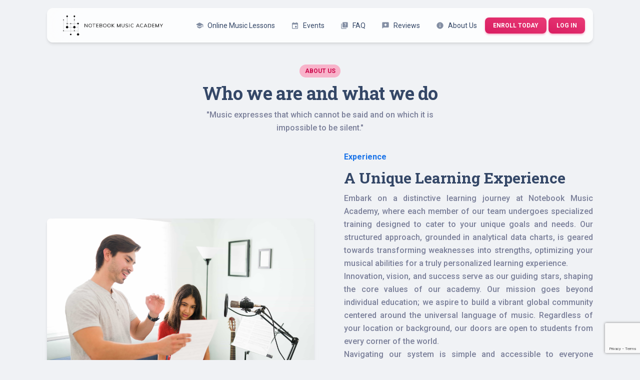

--- FILE ---
content_type: text/html; charset=utf-8
request_url: https://notebookmusicacademy.com/AboutUs
body_size: 8259
content:
<!DOCTYPE html>
<html lang="en" itemscope itemtype="http://schema.org/WebPage">

<head>
  <meta charset="utf-8" />
  <meta name="viewport" content="width=device-width, initial-scale=1, shrink-to-fit=no">
  <link rel="apple-touch-icon" sizes="76x76" href="/assets/img/apple-icon.png">
    <link rel="icon" type="image/png" href="/assets/images/logos/11.png">
  <title>
        Notebook Music Academy
  </title>
  <!--     Fonts and icons     -->
  <link rel="stylesheet" type="text/css" href="https://fonts.googleapis.com/css?family=Roboto:300,400,500,700,900|Roboto+Slab:400,700" />
  <!-- Nucleo Icons -->
  <link href="/assets/css/nucleo-icons.css" rel="stylesheet" />
  <link href="/assets/css/nucleo-svg.css" rel="stylesheet" />
  <!-- Font Awesome Icons -->
  <script src="/js/fontawesomecustom.js"></script>
  <!-- Material Icons -->
  <link href="https://fonts.googleapis.com/icon?family=Material+Icons+Round" rel="stylesheet">
  <!-- CSS Files -->
  <link id="pagestyle" href="../assets/css/material-kit-pro.css?v=3.0.3" rel="stylesheet" />

</head>

<body class="case-study bg-gray-200">
    <!-- Navbar -->
  <div class="container position-sticky z-index-sticky top-0">
    <div class="row">
      <div class="col-12">
        <nav class="navbar navbar-expand-lg  blur border-radius-xl top-0 z-index-3 shadow position-absolute my-3 py-2 start-0 end-0 mx-4">
          <div class="container-fluid px-0">
            <a class="navbar-brand font-weight-bolder ms-sm-3  d-none d-md-block" href="/" rel="tooltip" title="Notebook Music Academy" data-placement="bottom">
                <img class="smallScreenWidth" style="max-width:200px;" src="/assets/images/home/Notebook Music Academy - Website Logo.png" alt="logo" />
            </a>
            <a class="navbar-brand font-weight-bolder ms-sm-3  d-block d-md-none" href="/" rel="tooltip" title="Designed and Coded by Creative Tim" data-placement="bottom">
                <img class="smallScreenWidth" style="max-width:200px;" src="/assets/images/home/Notebook Music Academy - Website Logo.png" alt="logo" />
            </a>
            
                <a href="/Account/Register_illustration" class="btn btn-sm  bg-gradient-primary mb-0 ms-auto d-lg-none d-block smallScreenHide">Enroll Today</a>
                <a href="/Account/Login_illustration" class="btn btn-sm  bg-gradient-primary  mb-0 ms-auto d-lg-none d-block smallScreenHide">Log In</a>
            <button class="navbar-toggler shadow-none ms-md-2" type="button" data-bs-toggle="collapse" data-bs-target="#navigation" aria-controls="navigation" aria-expanded="false" aria-label="Toggle navigation">
              <span class="navbar-toggler-icon mt-2">
                <span class="navbar-toggler-bar bar1"></span>
                <span class="navbar-toggler-bar bar2"></span>
                <span class="navbar-toggler-bar bar3"></span>
              </span>
            </button>
            <div class="collapse navbar-collapse w-100 pt-3 pb-2 py-lg-0" id="navigation">
              <ul class="navbar-nav navbar-nav-hover ms-auto">
                <li class="nav-item dropdown dropdown-hover mx-2">
                  <a href="/Plans/Index" role="button" class="nav-link ps-2 d-flex cursor-pointer align-items-center">
                    <i class="material-icons opacity-6 me-2 text-md">school</i>
                    Online Music Lessons
                  </a>
                </li>
                <li class="nav-item dropdown dropdown-hover mx-2">
                  <a href="/Events" role="button" class="nav-link ps-2 d-flex cursor-pointer align-items-center">
                    <i class="material-icons opacity-6 me-2 text-md">event</i>
                    Events
                  </a>
                </li>
                <li class="nav-item dropdown dropdown-hover mx-2">
                  <a href="/FAQ" role="button" class="nav-link ps-2 d-flex cursor-pointer align-items-center">
                    <i class="material-icons opacity-6 me-2 text-md">quiz</i>
                    FAQ
                  </a>
                </li>
                <li class="nav-item dropdown dropdown-hover mx-2">
                  <a href="/Reviews" role="button" class="nav-link ps-2 d-flex cursor-pointer align-items-center">
                    <i class="material-icons opacity-6 me-2 text-md">reviews</i>
                    Reviews
                  </a>
                </li>
                <li class="nav-item dropdown dropdown-hover mx-2">
                    <a href="/AboutUs" class="nav-link ps-2 d-flex cursor-pointer align-items-center" role="button">
                      <i data-nosnippet class="material-icons opacity-6 me-2 text-md">info</i>
                      About Us
                    </a>
                </li>

                    <li class="nav-item dropdown dropdown-hover mx-2 showSmallScreen" style="display:none;">
                        <a href="/Account/Register_illustration" class="nav-link ps-2 d-flex cursor-pointer align-items-center" style="color:#EC407A" role="button">
                            <i class="material-icons opacity-6 me-2 text-md">person_add</i>
                            Enroll Today
                        </a>
                    </li>
                    <li class="nav-item dropdown dropdown-hover mx-2 showSmallScreen" style="display:none;">
                        <a href="/Account/Login_illustration" class="nav-link ps-2 d-flex cursor-pointer align-items-center" style="color:#EC407A" role="button">
                            <i class="material-icons opacity-6 me-2 text-md">keyboard_tab</i>
                            Log In
                        </a>
                    </li>
              </ul>
              <ul class="navbar-nav d-lg-block d-none">
                <li class="nav-item">
                     
                            <a href="/Account/Register_illustration" class="btn btn-sm  bg-gradient-primary  mb-0 smallScreenHide">Enroll Today</a>
                            <a href="/Account/Login_illustration" class="btn btn-sm  bg-gradient-primary  mb-0 smallScreenHide">Log In</a>               

                </li>
              </ul>
            </div>
          </div>
        </nav>
        <!-- End Navbar -->
      </div>
    </div>
  </div>

  <style>

@media (max-width: 1200px) {

  .showSmallScreen{
      display:block!important;
  }

  .smallScreenHide{
      display:none!important;
  }
}
  
@media(max-width: 349px){
    .smallScreenWidth{
        max-width:170px!important;
    }
}
  </style>
    

<style>
     @media only screen and (max-width: 450px) {
        .mobile-image {
            max-width: 200px !important;
            margin-left: -25%;
        }
     }
</style>

<section class="py-8">
    <div class="container">
        <div class="row text-center justify-content-center">
            <div class="col-lg-6">
                <span class="badge rounded-pill badge-primary mb-2">About Us</span>
                <h2>Who we are and what we do</h2>
                <p>
                    "Music expresses that which cannot be said and on which it is impossible to be silent."
                </p>
            </div>
        </div>
        <div class="row">
            <div class="col-lg-12">
                <div class="row">
                    <div class="col-lg-6 justify-content-center d-flex flex-column">
                        <div class="card border-radius-lg">
                            <div class="d-block blur-shadow-image">
                                <img src="/assets/images/aboutus/experience_3.jpg" alt="img-blur-shadow-blog-2" class="img-fluid border-radius-lg">
                            </div>
                        </div>
                    </div>
                    <div class="col-lg-6 justify-content-center d-flex flex-column ps-lg-5 pt-lg-0 pt-3 justify_div">
                        <h6 class="category text-info mt-3">Experience</h6>
                        <h3>
                            <a class="text-dark">A Unique Learning Experience</a>
                        </h3>
                        <p>
                            Embark on a distinctive learning journey at Notebook Music Academy, where each member 
                            of our team undergoes specialized training designed to cater to your unique goals and 
                            needs. Our structured approach, grounded in analytical data charts, is geared towards
                            transforming weaknesses into strengths, optimizing your musical abilities for a truly 
                            personalized learning experience.
                            <br />
                            Innovation, vision, and success serve as our guiding stars, shaping the core values of 
                            our academy. Our mission goes beyond individual education; we aspire to build a vibrant
                            global community centered around the universal language of music. Regardless of your 
                            location or background, our doors are open to students from every corner of the world.
                            <br />
                            Navigating our system is simple and accessible to everyone worldwide. With a straightforward 
                            registration process, all it takes is a sign-in, and our dedicated teachers will seamlessly
                            guide you into commencing your musical journey. At Notebook Music Academy, we don't just teach 
                            music; we foster an environment where innovation, vision, and success converge to shape a unique 
                            and enriching educational experience. Join our global community, and let's make music together 
                            while breaking down geographical barriers.
                        </p>
                    </div>
                </div>
            </div>
            <div class="col-lg-12 mt-5">
                <div class="row flex-row-reverse">
                    <div class="col-lg-6 justify-content-center d-flex flex-column">
                        <div class="card border-radius-lg">
                            <div class="blur-shadow-image">
                                <img src="/assets/images/aboutus/community_1.jpg" alt="img-blur-shadow-blog-2" class="img-fluid border-radius-lg">
                            </div>
                        </div>
                    </div>
                    <div class="col-lg-6 pe-lg-5 justify-content-center d-flex flex-column pt-lg-0 pt-3 justify_div">
                        <h6 class="category text-info mt-3">Community</h6>
                        <h3>
                            <a href="javascript:;" class="text-dark">
                                Community Connections
                            </a>
                        </h3>
                       
                        <p>
                            Step into a world where community matters, where our educators not only impart
                            knowledge but believe in fostering trust and, more significantly, building genuine
                            relationships. Notebook Music Academy isn't just a place to learn music; it's a thriving
                            musical community welcoming students from every corner of the globe.
                        </p>
                        <p>
                            In our academy, your goals and needs take center stage. We are dedicated to supporting
                            you in every musical aspect of your journey. Together, we set objectives and take
                            deliberate steps toward helping you achieve them. Our commitment goes beyond individual
                            success; we aim to create a dynamic space where students can connect with others
                            worldwide, sharing common goals and aspirations.
                        </p>
                        <p>
                            Imagine a place where collaboration knows no borders, where ideas flow freely,
                            and relationships are built on credibility, values, and principles. Notebook Music
                            Academy is not just about individual growth; it's about creating a global network
                            where music becomes the common language that connects hearts and minds. Join us, and
                            let's harmonize your musical journey with shared experiences, collaborations,
                            and relationships that transcend boundaries. Together, we'll not only make music
                            but also create lasting connections that resonate with authenticity and shared passion.
                        </p>
                        
                    </div>
                </div>
            </div>
        </div>
    </div>
</section>

<!-- START Blogs w/ big image on left -->
<section class="py-5">
    <div class="container-fluid">
        <div class="row">
            <div class="col-md-5 col-10 d-flex justify-content-center flex-column mx-auto text-lg-start text-center">
                <h2 class="mb-4">Our Background and Achievements</h2>
                <p class="mb-2 justify_p">
                    At Notebook Music Academy, our educators are the heartbeat of our commitment to excellence. 
                    Boasting extensive training and a myriad of accomplishments in both performance and teaching, 
                    our talented instructors have left an indelible mark on the music scenes of Europe and the 
                    United States. With a wealth of experience, they have successfully guided students through 
                    auditions for renowned platforms such as America's Got Talent, Egypt's Got Talent, specialized
                    music schools, recording sessions, and even the intricate process of album creation.
                </p>                
                <p class="justify_p">
                    We take pride in the comprehensive preparation our educators provide, instilling not only 
                    musical prowess but also fostering the development of proper habits with musical instruments.
                    Our academy places a premium on ensuring that our educators are not just skilled musicians but
                    are also equipped with the teaching acumen necessary to fulfill our mission.
                </p>
                <p class="justify_p">
                    As a dedicated academy, we prioritize the training of our educators, ensuring they are
                    well-prepared and ready to impart their knowledge. This commitment extends to learners 
                    of all ages, with a special emphasis on nurturing the talents and aspirations of our new 
                    generation and children. Our goal is to bless them with the gift of knowledge, empowering 
                    them to fearlessly pursue their dreams in any facet of life. Notebook Music Academy stands 
                    as a beacon of inspiration, where passion, skill, and education converge to shape the future 
                    of aspiring musicians. Join us on this musical journey, where every note is a step towards 
                    realizing dreams.
                </p>
                <h3 class="mt-4">How are we different? </h3>
                <p class="justify_p">
                    At Notebook Music Academy, our distinctiveness lies in our innovative and scientific approach 
                    to music education. We leverage analytical data to elevate your music experience, tailoring our
                    strategies to transform individual weaknesses into strengths. This meticulous approach is 
                    designed to cater to students of all ages, allowing us to craft personalized educational 
                    strategies that yield successful outcomes.
                </p>
                <p class="justify_p">
                    Understanding that each person has unique goals and perspectives regarding their musical journey
                    – whether as a career pursuit or a fulfilling hobby – our scientific approach ensures that 
                    we gather essential information from everyone. By utilizing our advanced system, analytical 
                    strategy, and extensive musical knowledge, we create educational strategies and mindsets 
                    tailored to each student's demands.
                </p>
                <p>
                    But we don't stop at enhancing musical lessons; our mission extends to teaching the mindset 
                    necessary for ambition and seizing every opportunity that life presents. We firmly believe 
                    in the law of attraction and manifestation, emphasizing that dedication and belief can turn 
                    dreams into reality. Notebook Music Academy isn't just a place for musical development; 
                    it's a hub for fostering ambition and embracing life's opportunities.
                </p>
                <p class="justify_p">
                    What truly sets us apart is our global vision. Notebook Music Academy aims to unite people 
                    from different countries, diverse locations, and various cultures through the universal 
                    language of music. We strive to build lasting relationships that transcend geographical 
                    boundaries, creating a community where the love for music serves as a unifying force. 
                    Join us on this unique journey where music, education, and cultural connections converge 
                    to shape a lifetime of musical exploration and personal growth.
                </p>
                <h3 class="mt-4">What inspired our creation of Notebook Music Academy?</h3>
                <p class="justify_p">
                    Our journey in the music industry, fueled by an unwavering passion, exceptional work ethic, 
                    and a visionary outlook, led us to the inception of Notebook. Born out of dedication and a 
                    shared goal, our mission is to not only share our extensive knowledge with the world but also 
                    to foster global connections and bring people together through the universal language of music.
                </p>
                <p class="justify_p">
                    At Notebook, we understand that trust and meaningful relationships form the foundation of a 
                    successful musical education journey. Our commitment to cultivating these connections is 
                    evident in every aspect of our academy. Passion, work ethic, and visualization are not just 
                    buzzwords for us – they are the fundamental elements that drove us to conceptualize this 
                    initiative.
                </p>
                <p class="justify_p">
                    We firmly believe in the power of mindset. Visualization, innovation, and taking decisive 
                    action are the cornerstones that shape the future. This philosophy is the driving force 
                    behind our establishment of a vibrant musical community. Our aim is not just to meet your 
                    musical demands and aspirations but also to instill essential life lessons in the upcoming
                    generation. We emphasize the significance of mindset in achieving success and nurturing 
                    ambition. Notebook Music Academy is not just about music lessons; it's a holistic approach 
                    to learning, growth, and realizing one's potential in life. Join us in creating a harmonious 
                    future where music and mindset intertwine to inspire greatness.
                </p>
            </div>
            <div class="col-md-5 col-6 mx-lg-0 mx-auto px-lg-0 px-md-0 my-auto">
                <img class="max-width-400 border-radius-lg shadow-lg mobile-image" src="/assets/images/aboutus/aboutUs_1.jpg">
            </div>
        </div>
    </div>
</section>
<!-- END Blogs w/ big image on left -->
  
<!-- START Teams w/ 4 cards in a row w/ image & name & function -->
<section class="py-5">
    <div class="container">
        <div class="row">
            <div class="col-md-8 mx-auto text-center">
                <h2 class="text-gradient text-warning">Meet our team</h2>
                <h2>Building the future</h2>
            </div>
        </div>
        <div class="row mt-5">
            <div class="col-lg-3 col-6 mb-lg-0 mb-4">
                <div class="card shadow-lg">
                    <div class="card-header mt-n4 mx-3 p-0 bg-transparent position-relative z-index-2">
                        <a class="d-block blur-shadow-image">
                            <img src="/assets/images/aboutus/ChristinaChristofi_aboutUs.jpg" alt="img-blur-shadow" class="img-fluid shadow border-radius-lg">
                        </a>
                    </div>
                    <div class="card-body text-center bg-white border-radius-lg p-3 pt-0">
                        <h5 class="mt-3 mb-1 d-md-block d-none">Christina Christofi</h5>
                        <p class="mb-1 d-md-none d-block text-sm font-weight-bold text-darker">Christina Christofi</p>
                        <p class="mb-0 text-xs font-weight-bolder text-warning text-gradient text-uppercase">Music Educator - Performer</p>
                    </div>
                </div>
            </div>



        </div>
    </div>
</section>
<!-- END Teams w/ 4 cards w/ image on left & descriptio/social link on right -->


  
  <style>

   .justify_div{
        text-align: justify !important;
        text-justify: inter-word;
    }

    .justify_p {
        text-align: justify !important;
    }

  /*   div {
        text-align: justify!important;
        text-justify: inter-word;
    }

    p{
        text-align:justify!important;
    } */
  </style>



<script>
    function signUpClicked() {

            grecaptcha.ready(function () {
                grecaptcha.execute('6Lcsv8AqAAAAAJfy0alI4KdrkCn4F0wg5DgXe-3J', { action: 'submit' }).then(function (token) {
                    $('#Token').val(token);
                    //$("#RegisterFormId").submit();
                });
            });
        }
</script>
      <!-- -------- START FOOTER 7 w/ DARK BACKGROUND AND 3 COLUMNS ------- -->
  <footer class="footer py-5 bg-gradient-dark position-relative overflow-hidden">
    <img src="../assets/img/shapes/waves-white.svg" alt="pattern-lines" class="position-absolute start-0 top-0 w-100 opacity-1" loading="lazy">
    <div class="container position-relative">
      <div class="row">
        <div class="col-lg-4 me-auto my-auto text-lg-start text-center">
          <h6 class="text-white font-weight-bold text-uppercase mb-2">Notebook Music Academy</h6>
          <p class="text-white">
              © <script> document.write(new Date().getFullYear()) </script> 
              Design and Developed by
                    <a style="color: #e91e63 !important; font-weight:bold" href="https://www.syncode.com.cy/" target="_blank">
                    Syncode LTD.
                </a>
          </p>
          <img style="width:100px;" src="/assets/images/eu_logos/EN V Co-funded by_NEG.png" />
          <img style="width:120px;" src="/assets/images/eu_logos/CYPRUS_REPUBLIC-EG2_noBackground.png" />
        </div>
        <div class="col-lg-2 col-sm-4 col-12 ms-md-auto text-lg-start text-center mb-sm-0 mb-4">
          <div>
            <h6 class="text-white text-sm mb-1">Company</h6>
            <ul class="flex-column ms-lg-n3 nav">
              <li class="nav-item">
                <a class="nav-link text-white opacity-8 text-sm pb-0" href="/AboutUs">
                  About Us
                </a>
              </li>
              <li class="nav-item">
                <a class="nav-link text-white opacity-8 text-sm pb-0" href="/FAQ">
                  FAQ
                </a>
              </li>
              <li class="nav-item">
                <a class="nav-link text-white opacity-8 text-sm pb-0" href="/Events">
                  Events
                </a>
              </li>
            </ul>
          </div>
        </div>
        <div class="col-lg-2 col-sm-4 col-12 text-lg-start text-center mb-sm-0 mb-4">
          <div>
            <h6 class="text-white text-sm mb-1">Quick Links</h6>
            <ul class="flex-column ms-lg-n3 nav">
              <li class="nav-item">
                <a class="nav-link text-white opacity-8 text-sm pb-0" href="/Account/Login_illustration">
                  Login
                </a>
              </li>
              <li class="nav-item">
                <a class="nav-link text-white opacity-8 text-sm pb-0" href="/Account/Register_illustration">
                  Register
                </a>
              </li>
              <li class="nav-item">
                <a class="nav-link text-white opacity-8 text-sm pb-0" href="/Account/ResetPassword_illustration">
                  Forgot Password?
                </a>
              </li>
              <li class="nav-item">
                <a class="nav-link text-white opacity-8 text-sm pb-0" href="/Plans/Index">
                  Online Music Lessons
                </a>
              </li>
            </ul>
          </div>
        </div>
        <div class="col-lg-2 col-sm-4 col-12 text-lg-start text-center mb-sm-0 mb-4">
          <div>
            <h6 class="text-white text-sm mb-1">Contact Info</h6>
            <ul class="flex-column ms-lg-n3 nav">
              <li class="nav-item">
                <a class="nav-link text-white opacity-8 text-sm pb-0" target="_blank" href="https://api.whatsapp.com/send?phone=9178739104">
                    Whatsapp: 917-873-9104  <i class="mdi--whatsapp"></i>
                </a>
              </li>
              <li class="nav-item">
                  <a class="nav-link text-white opacity-8 text-sm pb-0" href="/cdn-cgi/l/email-protection#e0939590908f9294a08e8f9485828f8f8b8d9593898381838184858d99ce838f8d"> Email: <span class="__cf_email__" data-cfemail="92e1e7e2e2fde0e6d2fcfde6f7f0fdfdf9ffe7e1fbf1f3f1f3f6f7ffebbcf1fdff">[email&#160;protected]</span> 
                  </a>
              </li>
            </ul>
          </div>
        </div>
      </div>
    </div>
  </footer>

<style>

    .mdi--whatsapp {
        display: inline-block;
        font-size:17px;
        width: 1em;
        height: 1em;
        --svg: url("data:image/svg+xml,%3Csvg xmlns='http://www.w3.org/2000/svg' viewBox='0 0 24 24'%3E%3Cpath fill='%23000' d='M12.04 2c-5.46 0-9.91 4.45-9.91 9.91c0 1.75.46 3.45 1.32 4.95L2.05 22l5.25-1.38c1.45.79 3.08 1.21 4.74 1.21c5.46 0 9.91-4.45 9.91-9.91c0-2.65-1.03-5.14-2.9-7.01A9.82 9.82 0 0 0 12.04 2m.01 1.67c2.2 0 4.26.86 5.82 2.42a8.23 8.23 0 0 1 2.41 5.83c0 4.54-3.7 8.23-8.24 8.23c-1.48 0-2.93-.39-4.19-1.15l-.3-.17l-3.12.82l.83-3.04l-.2-.32a8.2 8.2 0 0 1-1.26-4.38c.01-4.54 3.7-8.24 8.25-8.24M8.53 7.33c-.16 0-.43.06-.66.31c-.22.25-.87.86-.87 2.07c0 1.22.89 2.39 1 2.56c.14.17 1.76 2.67 4.25 3.73c.59.27 1.05.42 1.41.53c.59.19 1.13.16 1.56.1c.48-.07 1.46-.6 1.67-1.18s.21-1.07.15-1.18c-.07-.1-.23-.16-.48-.27c-.25-.14-1.47-.74-1.69-.82c-.23-.08-.37-.12-.56.12c-.16.25-.64.81-.78.97c-.15.17-.29.19-.53.07c-.26-.13-1.06-.39-2-1.23c-.74-.66-1.23-1.47-1.38-1.72c-.12-.24-.01-.39.11-.5c.11-.11.27-.29.37-.44c.13-.14.17-.25.25-.41c.08-.17.04-.31-.02-.43c-.06-.11-.56-1.35-.77-1.84c-.2-.48-.4-.42-.56-.43c-.14 0-.3-.01-.47-.01'/%3E%3C/svg%3E");
        background-color: currentColor;
        -webkit-mask-image: var(--svg);
        mask-image: var(--svg);
        -webkit-mask-repeat: no-repeat;
        mask-repeat: no-repeat;
        -webkit-mask-size: 100% 100%;
        mask-size: 100% 100%;
    }
</style>

  <!--   Core JS Files   -->
  <script data-cfasync="false" src="/cdn-cgi/scripts/5c5dd728/cloudflare-static/email-decode.min.js"></script><script src="../assets/js/core/popper.min.js" type="text/javascript"></script>
  <script src="../assets/js/core/bootstrap.min.js" type="text/javascript"></script>
  <script src="../assets/js/plugins/perfect-scrollbar.min.js"></script>
  <!--  Plugin for TypedJS, full documentation here: https://github.com/mattboldt/typed.js/ -->
  <script src="../assets/js/plugins/typedjs.js"></script>
  <!--  Plugin for Parallax, full documentation here: https://github.com/wagerfield/parallax  -->
  <script src="../assets/js/plugins/parallax.min.js"></script>
  <!--  Plugin for the Sliders, full documentation here: http://refreshless.com/nouislider/ -->
  <script src="../assets/js/plugins/nouislider.min.js" type="text/javascript"></script>
  <!--  Plugin for the blob animation -->
  <script src="../assets/js/plugins/anime.min.js" type="text/javascript"></script>
  <!-- Control Center for Material UI Kit: parallax effects, scripts for the example pages etc -->
  <!--  Google Maps Plugin    -->
  <script src="../assets/js/material-kit-pro.min.js?v=3.0.3" type="text/javascript"></script>
  <script src="../assets/js/plugins/tilt.min.js"></script>

  
    <script src="https://www.google.com/recaptcha/api.js?render=6Lcsv8AqAAAAAJfy0alI4KdrkCn4F0wg5DgXe-3J"></script>


<script defer src="https://static.cloudflareinsights.com/beacon.min.js/vcd15cbe7772f49c399c6a5babf22c1241717689176015" integrity="sha512-ZpsOmlRQV6y907TI0dKBHq9Md29nnaEIPlkf84rnaERnq6zvWvPUqr2ft8M1aS28oN72PdrCzSjY4U6VaAw1EQ==" data-cf-beacon='{"version":"2024.11.0","token":"0f7c21c01f0e49b783800da86c246088","r":1,"server_timing":{"name":{"cfCacheStatus":true,"cfEdge":true,"cfExtPri":true,"cfL4":true,"cfOrigin":true,"cfSpeedBrain":true},"location_startswith":null}}' crossorigin="anonymous"></script>
</body>
</html>


--- FILE ---
content_type: text/html; charset=utf-8
request_url: https://www.google.com/recaptcha/api2/anchor?ar=1&k=6Lcsv8AqAAAAAJfy0alI4KdrkCn4F0wg5DgXe-3J&co=aHR0cHM6Ly9ub3RlYm9va211c2ljYWNhZGVteS5jb206NDQz&hl=en&v=PoyoqOPhxBO7pBk68S4YbpHZ&size=invisible&anchor-ms=20000&execute-ms=30000&cb=x75sapu2z9c
body_size: 48613
content:
<!DOCTYPE HTML><html dir="ltr" lang="en"><head><meta http-equiv="Content-Type" content="text/html; charset=UTF-8">
<meta http-equiv="X-UA-Compatible" content="IE=edge">
<title>reCAPTCHA</title>
<style type="text/css">
/* cyrillic-ext */
@font-face {
  font-family: 'Roboto';
  font-style: normal;
  font-weight: 400;
  font-stretch: 100%;
  src: url(//fonts.gstatic.com/s/roboto/v48/KFO7CnqEu92Fr1ME7kSn66aGLdTylUAMa3GUBHMdazTgWw.woff2) format('woff2');
  unicode-range: U+0460-052F, U+1C80-1C8A, U+20B4, U+2DE0-2DFF, U+A640-A69F, U+FE2E-FE2F;
}
/* cyrillic */
@font-face {
  font-family: 'Roboto';
  font-style: normal;
  font-weight: 400;
  font-stretch: 100%;
  src: url(//fonts.gstatic.com/s/roboto/v48/KFO7CnqEu92Fr1ME7kSn66aGLdTylUAMa3iUBHMdazTgWw.woff2) format('woff2');
  unicode-range: U+0301, U+0400-045F, U+0490-0491, U+04B0-04B1, U+2116;
}
/* greek-ext */
@font-face {
  font-family: 'Roboto';
  font-style: normal;
  font-weight: 400;
  font-stretch: 100%;
  src: url(//fonts.gstatic.com/s/roboto/v48/KFO7CnqEu92Fr1ME7kSn66aGLdTylUAMa3CUBHMdazTgWw.woff2) format('woff2');
  unicode-range: U+1F00-1FFF;
}
/* greek */
@font-face {
  font-family: 'Roboto';
  font-style: normal;
  font-weight: 400;
  font-stretch: 100%;
  src: url(//fonts.gstatic.com/s/roboto/v48/KFO7CnqEu92Fr1ME7kSn66aGLdTylUAMa3-UBHMdazTgWw.woff2) format('woff2');
  unicode-range: U+0370-0377, U+037A-037F, U+0384-038A, U+038C, U+038E-03A1, U+03A3-03FF;
}
/* math */
@font-face {
  font-family: 'Roboto';
  font-style: normal;
  font-weight: 400;
  font-stretch: 100%;
  src: url(//fonts.gstatic.com/s/roboto/v48/KFO7CnqEu92Fr1ME7kSn66aGLdTylUAMawCUBHMdazTgWw.woff2) format('woff2');
  unicode-range: U+0302-0303, U+0305, U+0307-0308, U+0310, U+0312, U+0315, U+031A, U+0326-0327, U+032C, U+032F-0330, U+0332-0333, U+0338, U+033A, U+0346, U+034D, U+0391-03A1, U+03A3-03A9, U+03B1-03C9, U+03D1, U+03D5-03D6, U+03F0-03F1, U+03F4-03F5, U+2016-2017, U+2034-2038, U+203C, U+2040, U+2043, U+2047, U+2050, U+2057, U+205F, U+2070-2071, U+2074-208E, U+2090-209C, U+20D0-20DC, U+20E1, U+20E5-20EF, U+2100-2112, U+2114-2115, U+2117-2121, U+2123-214F, U+2190, U+2192, U+2194-21AE, U+21B0-21E5, U+21F1-21F2, U+21F4-2211, U+2213-2214, U+2216-22FF, U+2308-230B, U+2310, U+2319, U+231C-2321, U+2336-237A, U+237C, U+2395, U+239B-23B7, U+23D0, U+23DC-23E1, U+2474-2475, U+25AF, U+25B3, U+25B7, U+25BD, U+25C1, U+25CA, U+25CC, U+25FB, U+266D-266F, U+27C0-27FF, U+2900-2AFF, U+2B0E-2B11, U+2B30-2B4C, U+2BFE, U+3030, U+FF5B, U+FF5D, U+1D400-1D7FF, U+1EE00-1EEFF;
}
/* symbols */
@font-face {
  font-family: 'Roboto';
  font-style: normal;
  font-weight: 400;
  font-stretch: 100%;
  src: url(//fonts.gstatic.com/s/roboto/v48/KFO7CnqEu92Fr1ME7kSn66aGLdTylUAMaxKUBHMdazTgWw.woff2) format('woff2');
  unicode-range: U+0001-000C, U+000E-001F, U+007F-009F, U+20DD-20E0, U+20E2-20E4, U+2150-218F, U+2190, U+2192, U+2194-2199, U+21AF, U+21E6-21F0, U+21F3, U+2218-2219, U+2299, U+22C4-22C6, U+2300-243F, U+2440-244A, U+2460-24FF, U+25A0-27BF, U+2800-28FF, U+2921-2922, U+2981, U+29BF, U+29EB, U+2B00-2BFF, U+4DC0-4DFF, U+FFF9-FFFB, U+10140-1018E, U+10190-1019C, U+101A0, U+101D0-101FD, U+102E0-102FB, U+10E60-10E7E, U+1D2C0-1D2D3, U+1D2E0-1D37F, U+1F000-1F0FF, U+1F100-1F1AD, U+1F1E6-1F1FF, U+1F30D-1F30F, U+1F315, U+1F31C, U+1F31E, U+1F320-1F32C, U+1F336, U+1F378, U+1F37D, U+1F382, U+1F393-1F39F, U+1F3A7-1F3A8, U+1F3AC-1F3AF, U+1F3C2, U+1F3C4-1F3C6, U+1F3CA-1F3CE, U+1F3D4-1F3E0, U+1F3ED, U+1F3F1-1F3F3, U+1F3F5-1F3F7, U+1F408, U+1F415, U+1F41F, U+1F426, U+1F43F, U+1F441-1F442, U+1F444, U+1F446-1F449, U+1F44C-1F44E, U+1F453, U+1F46A, U+1F47D, U+1F4A3, U+1F4B0, U+1F4B3, U+1F4B9, U+1F4BB, U+1F4BF, U+1F4C8-1F4CB, U+1F4D6, U+1F4DA, U+1F4DF, U+1F4E3-1F4E6, U+1F4EA-1F4ED, U+1F4F7, U+1F4F9-1F4FB, U+1F4FD-1F4FE, U+1F503, U+1F507-1F50B, U+1F50D, U+1F512-1F513, U+1F53E-1F54A, U+1F54F-1F5FA, U+1F610, U+1F650-1F67F, U+1F687, U+1F68D, U+1F691, U+1F694, U+1F698, U+1F6AD, U+1F6B2, U+1F6B9-1F6BA, U+1F6BC, U+1F6C6-1F6CF, U+1F6D3-1F6D7, U+1F6E0-1F6EA, U+1F6F0-1F6F3, U+1F6F7-1F6FC, U+1F700-1F7FF, U+1F800-1F80B, U+1F810-1F847, U+1F850-1F859, U+1F860-1F887, U+1F890-1F8AD, U+1F8B0-1F8BB, U+1F8C0-1F8C1, U+1F900-1F90B, U+1F93B, U+1F946, U+1F984, U+1F996, U+1F9E9, U+1FA00-1FA6F, U+1FA70-1FA7C, U+1FA80-1FA89, U+1FA8F-1FAC6, U+1FACE-1FADC, U+1FADF-1FAE9, U+1FAF0-1FAF8, U+1FB00-1FBFF;
}
/* vietnamese */
@font-face {
  font-family: 'Roboto';
  font-style: normal;
  font-weight: 400;
  font-stretch: 100%;
  src: url(//fonts.gstatic.com/s/roboto/v48/KFO7CnqEu92Fr1ME7kSn66aGLdTylUAMa3OUBHMdazTgWw.woff2) format('woff2');
  unicode-range: U+0102-0103, U+0110-0111, U+0128-0129, U+0168-0169, U+01A0-01A1, U+01AF-01B0, U+0300-0301, U+0303-0304, U+0308-0309, U+0323, U+0329, U+1EA0-1EF9, U+20AB;
}
/* latin-ext */
@font-face {
  font-family: 'Roboto';
  font-style: normal;
  font-weight: 400;
  font-stretch: 100%;
  src: url(//fonts.gstatic.com/s/roboto/v48/KFO7CnqEu92Fr1ME7kSn66aGLdTylUAMa3KUBHMdazTgWw.woff2) format('woff2');
  unicode-range: U+0100-02BA, U+02BD-02C5, U+02C7-02CC, U+02CE-02D7, U+02DD-02FF, U+0304, U+0308, U+0329, U+1D00-1DBF, U+1E00-1E9F, U+1EF2-1EFF, U+2020, U+20A0-20AB, U+20AD-20C0, U+2113, U+2C60-2C7F, U+A720-A7FF;
}
/* latin */
@font-face {
  font-family: 'Roboto';
  font-style: normal;
  font-weight: 400;
  font-stretch: 100%;
  src: url(//fonts.gstatic.com/s/roboto/v48/KFO7CnqEu92Fr1ME7kSn66aGLdTylUAMa3yUBHMdazQ.woff2) format('woff2');
  unicode-range: U+0000-00FF, U+0131, U+0152-0153, U+02BB-02BC, U+02C6, U+02DA, U+02DC, U+0304, U+0308, U+0329, U+2000-206F, U+20AC, U+2122, U+2191, U+2193, U+2212, U+2215, U+FEFF, U+FFFD;
}
/* cyrillic-ext */
@font-face {
  font-family: 'Roboto';
  font-style: normal;
  font-weight: 500;
  font-stretch: 100%;
  src: url(//fonts.gstatic.com/s/roboto/v48/KFO7CnqEu92Fr1ME7kSn66aGLdTylUAMa3GUBHMdazTgWw.woff2) format('woff2');
  unicode-range: U+0460-052F, U+1C80-1C8A, U+20B4, U+2DE0-2DFF, U+A640-A69F, U+FE2E-FE2F;
}
/* cyrillic */
@font-face {
  font-family: 'Roboto';
  font-style: normal;
  font-weight: 500;
  font-stretch: 100%;
  src: url(//fonts.gstatic.com/s/roboto/v48/KFO7CnqEu92Fr1ME7kSn66aGLdTylUAMa3iUBHMdazTgWw.woff2) format('woff2');
  unicode-range: U+0301, U+0400-045F, U+0490-0491, U+04B0-04B1, U+2116;
}
/* greek-ext */
@font-face {
  font-family: 'Roboto';
  font-style: normal;
  font-weight: 500;
  font-stretch: 100%;
  src: url(//fonts.gstatic.com/s/roboto/v48/KFO7CnqEu92Fr1ME7kSn66aGLdTylUAMa3CUBHMdazTgWw.woff2) format('woff2');
  unicode-range: U+1F00-1FFF;
}
/* greek */
@font-face {
  font-family: 'Roboto';
  font-style: normal;
  font-weight: 500;
  font-stretch: 100%;
  src: url(//fonts.gstatic.com/s/roboto/v48/KFO7CnqEu92Fr1ME7kSn66aGLdTylUAMa3-UBHMdazTgWw.woff2) format('woff2');
  unicode-range: U+0370-0377, U+037A-037F, U+0384-038A, U+038C, U+038E-03A1, U+03A3-03FF;
}
/* math */
@font-face {
  font-family: 'Roboto';
  font-style: normal;
  font-weight: 500;
  font-stretch: 100%;
  src: url(//fonts.gstatic.com/s/roboto/v48/KFO7CnqEu92Fr1ME7kSn66aGLdTylUAMawCUBHMdazTgWw.woff2) format('woff2');
  unicode-range: U+0302-0303, U+0305, U+0307-0308, U+0310, U+0312, U+0315, U+031A, U+0326-0327, U+032C, U+032F-0330, U+0332-0333, U+0338, U+033A, U+0346, U+034D, U+0391-03A1, U+03A3-03A9, U+03B1-03C9, U+03D1, U+03D5-03D6, U+03F0-03F1, U+03F4-03F5, U+2016-2017, U+2034-2038, U+203C, U+2040, U+2043, U+2047, U+2050, U+2057, U+205F, U+2070-2071, U+2074-208E, U+2090-209C, U+20D0-20DC, U+20E1, U+20E5-20EF, U+2100-2112, U+2114-2115, U+2117-2121, U+2123-214F, U+2190, U+2192, U+2194-21AE, U+21B0-21E5, U+21F1-21F2, U+21F4-2211, U+2213-2214, U+2216-22FF, U+2308-230B, U+2310, U+2319, U+231C-2321, U+2336-237A, U+237C, U+2395, U+239B-23B7, U+23D0, U+23DC-23E1, U+2474-2475, U+25AF, U+25B3, U+25B7, U+25BD, U+25C1, U+25CA, U+25CC, U+25FB, U+266D-266F, U+27C0-27FF, U+2900-2AFF, U+2B0E-2B11, U+2B30-2B4C, U+2BFE, U+3030, U+FF5B, U+FF5D, U+1D400-1D7FF, U+1EE00-1EEFF;
}
/* symbols */
@font-face {
  font-family: 'Roboto';
  font-style: normal;
  font-weight: 500;
  font-stretch: 100%;
  src: url(//fonts.gstatic.com/s/roboto/v48/KFO7CnqEu92Fr1ME7kSn66aGLdTylUAMaxKUBHMdazTgWw.woff2) format('woff2');
  unicode-range: U+0001-000C, U+000E-001F, U+007F-009F, U+20DD-20E0, U+20E2-20E4, U+2150-218F, U+2190, U+2192, U+2194-2199, U+21AF, U+21E6-21F0, U+21F3, U+2218-2219, U+2299, U+22C4-22C6, U+2300-243F, U+2440-244A, U+2460-24FF, U+25A0-27BF, U+2800-28FF, U+2921-2922, U+2981, U+29BF, U+29EB, U+2B00-2BFF, U+4DC0-4DFF, U+FFF9-FFFB, U+10140-1018E, U+10190-1019C, U+101A0, U+101D0-101FD, U+102E0-102FB, U+10E60-10E7E, U+1D2C0-1D2D3, U+1D2E0-1D37F, U+1F000-1F0FF, U+1F100-1F1AD, U+1F1E6-1F1FF, U+1F30D-1F30F, U+1F315, U+1F31C, U+1F31E, U+1F320-1F32C, U+1F336, U+1F378, U+1F37D, U+1F382, U+1F393-1F39F, U+1F3A7-1F3A8, U+1F3AC-1F3AF, U+1F3C2, U+1F3C4-1F3C6, U+1F3CA-1F3CE, U+1F3D4-1F3E0, U+1F3ED, U+1F3F1-1F3F3, U+1F3F5-1F3F7, U+1F408, U+1F415, U+1F41F, U+1F426, U+1F43F, U+1F441-1F442, U+1F444, U+1F446-1F449, U+1F44C-1F44E, U+1F453, U+1F46A, U+1F47D, U+1F4A3, U+1F4B0, U+1F4B3, U+1F4B9, U+1F4BB, U+1F4BF, U+1F4C8-1F4CB, U+1F4D6, U+1F4DA, U+1F4DF, U+1F4E3-1F4E6, U+1F4EA-1F4ED, U+1F4F7, U+1F4F9-1F4FB, U+1F4FD-1F4FE, U+1F503, U+1F507-1F50B, U+1F50D, U+1F512-1F513, U+1F53E-1F54A, U+1F54F-1F5FA, U+1F610, U+1F650-1F67F, U+1F687, U+1F68D, U+1F691, U+1F694, U+1F698, U+1F6AD, U+1F6B2, U+1F6B9-1F6BA, U+1F6BC, U+1F6C6-1F6CF, U+1F6D3-1F6D7, U+1F6E0-1F6EA, U+1F6F0-1F6F3, U+1F6F7-1F6FC, U+1F700-1F7FF, U+1F800-1F80B, U+1F810-1F847, U+1F850-1F859, U+1F860-1F887, U+1F890-1F8AD, U+1F8B0-1F8BB, U+1F8C0-1F8C1, U+1F900-1F90B, U+1F93B, U+1F946, U+1F984, U+1F996, U+1F9E9, U+1FA00-1FA6F, U+1FA70-1FA7C, U+1FA80-1FA89, U+1FA8F-1FAC6, U+1FACE-1FADC, U+1FADF-1FAE9, U+1FAF0-1FAF8, U+1FB00-1FBFF;
}
/* vietnamese */
@font-face {
  font-family: 'Roboto';
  font-style: normal;
  font-weight: 500;
  font-stretch: 100%;
  src: url(//fonts.gstatic.com/s/roboto/v48/KFO7CnqEu92Fr1ME7kSn66aGLdTylUAMa3OUBHMdazTgWw.woff2) format('woff2');
  unicode-range: U+0102-0103, U+0110-0111, U+0128-0129, U+0168-0169, U+01A0-01A1, U+01AF-01B0, U+0300-0301, U+0303-0304, U+0308-0309, U+0323, U+0329, U+1EA0-1EF9, U+20AB;
}
/* latin-ext */
@font-face {
  font-family: 'Roboto';
  font-style: normal;
  font-weight: 500;
  font-stretch: 100%;
  src: url(//fonts.gstatic.com/s/roboto/v48/KFO7CnqEu92Fr1ME7kSn66aGLdTylUAMa3KUBHMdazTgWw.woff2) format('woff2');
  unicode-range: U+0100-02BA, U+02BD-02C5, U+02C7-02CC, U+02CE-02D7, U+02DD-02FF, U+0304, U+0308, U+0329, U+1D00-1DBF, U+1E00-1E9F, U+1EF2-1EFF, U+2020, U+20A0-20AB, U+20AD-20C0, U+2113, U+2C60-2C7F, U+A720-A7FF;
}
/* latin */
@font-face {
  font-family: 'Roboto';
  font-style: normal;
  font-weight: 500;
  font-stretch: 100%;
  src: url(//fonts.gstatic.com/s/roboto/v48/KFO7CnqEu92Fr1ME7kSn66aGLdTylUAMa3yUBHMdazQ.woff2) format('woff2');
  unicode-range: U+0000-00FF, U+0131, U+0152-0153, U+02BB-02BC, U+02C6, U+02DA, U+02DC, U+0304, U+0308, U+0329, U+2000-206F, U+20AC, U+2122, U+2191, U+2193, U+2212, U+2215, U+FEFF, U+FFFD;
}
/* cyrillic-ext */
@font-face {
  font-family: 'Roboto';
  font-style: normal;
  font-weight: 900;
  font-stretch: 100%;
  src: url(//fonts.gstatic.com/s/roboto/v48/KFO7CnqEu92Fr1ME7kSn66aGLdTylUAMa3GUBHMdazTgWw.woff2) format('woff2');
  unicode-range: U+0460-052F, U+1C80-1C8A, U+20B4, U+2DE0-2DFF, U+A640-A69F, U+FE2E-FE2F;
}
/* cyrillic */
@font-face {
  font-family: 'Roboto';
  font-style: normal;
  font-weight: 900;
  font-stretch: 100%;
  src: url(//fonts.gstatic.com/s/roboto/v48/KFO7CnqEu92Fr1ME7kSn66aGLdTylUAMa3iUBHMdazTgWw.woff2) format('woff2');
  unicode-range: U+0301, U+0400-045F, U+0490-0491, U+04B0-04B1, U+2116;
}
/* greek-ext */
@font-face {
  font-family: 'Roboto';
  font-style: normal;
  font-weight: 900;
  font-stretch: 100%;
  src: url(//fonts.gstatic.com/s/roboto/v48/KFO7CnqEu92Fr1ME7kSn66aGLdTylUAMa3CUBHMdazTgWw.woff2) format('woff2');
  unicode-range: U+1F00-1FFF;
}
/* greek */
@font-face {
  font-family: 'Roboto';
  font-style: normal;
  font-weight: 900;
  font-stretch: 100%;
  src: url(//fonts.gstatic.com/s/roboto/v48/KFO7CnqEu92Fr1ME7kSn66aGLdTylUAMa3-UBHMdazTgWw.woff2) format('woff2');
  unicode-range: U+0370-0377, U+037A-037F, U+0384-038A, U+038C, U+038E-03A1, U+03A3-03FF;
}
/* math */
@font-face {
  font-family: 'Roboto';
  font-style: normal;
  font-weight: 900;
  font-stretch: 100%;
  src: url(//fonts.gstatic.com/s/roboto/v48/KFO7CnqEu92Fr1ME7kSn66aGLdTylUAMawCUBHMdazTgWw.woff2) format('woff2');
  unicode-range: U+0302-0303, U+0305, U+0307-0308, U+0310, U+0312, U+0315, U+031A, U+0326-0327, U+032C, U+032F-0330, U+0332-0333, U+0338, U+033A, U+0346, U+034D, U+0391-03A1, U+03A3-03A9, U+03B1-03C9, U+03D1, U+03D5-03D6, U+03F0-03F1, U+03F4-03F5, U+2016-2017, U+2034-2038, U+203C, U+2040, U+2043, U+2047, U+2050, U+2057, U+205F, U+2070-2071, U+2074-208E, U+2090-209C, U+20D0-20DC, U+20E1, U+20E5-20EF, U+2100-2112, U+2114-2115, U+2117-2121, U+2123-214F, U+2190, U+2192, U+2194-21AE, U+21B0-21E5, U+21F1-21F2, U+21F4-2211, U+2213-2214, U+2216-22FF, U+2308-230B, U+2310, U+2319, U+231C-2321, U+2336-237A, U+237C, U+2395, U+239B-23B7, U+23D0, U+23DC-23E1, U+2474-2475, U+25AF, U+25B3, U+25B7, U+25BD, U+25C1, U+25CA, U+25CC, U+25FB, U+266D-266F, U+27C0-27FF, U+2900-2AFF, U+2B0E-2B11, U+2B30-2B4C, U+2BFE, U+3030, U+FF5B, U+FF5D, U+1D400-1D7FF, U+1EE00-1EEFF;
}
/* symbols */
@font-face {
  font-family: 'Roboto';
  font-style: normal;
  font-weight: 900;
  font-stretch: 100%;
  src: url(//fonts.gstatic.com/s/roboto/v48/KFO7CnqEu92Fr1ME7kSn66aGLdTylUAMaxKUBHMdazTgWw.woff2) format('woff2');
  unicode-range: U+0001-000C, U+000E-001F, U+007F-009F, U+20DD-20E0, U+20E2-20E4, U+2150-218F, U+2190, U+2192, U+2194-2199, U+21AF, U+21E6-21F0, U+21F3, U+2218-2219, U+2299, U+22C4-22C6, U+2300-243F, U+2440-244A, U+2460-24FF, U+25A0-27BF, U+2800-28FF, U+2921-2922, U+2981, U+29BF, U+29EB, U+2B00-2BFF, U+4DC0-4DFF, U+FFF9-FFFB, U+10140-1018E, U+10190-1019C, U+101A0, U+101D0-101FD, U+102E0-102FB, U+10E60-10E7E, U+1D2C0-1D2D3, U+1D2E0-1D37F, U+1F000-1F0FF, U+1F100-1F1AD, U+1F1E6-1F1FF, U+1F30D-1F30F, U+1F315, U+1F31C, U+1F31E, U+1F320-1F32C, U+1F336, U+1F378, U+1F37D, U+1F382, U+1F393-1F39F, U+1F3A7-1F3A8, U+1F3AC-1F3AF, U+1F3C2, U+1F3C4-1F3C6, U+1F3CA-1F3CE, U+1F3D4-1F3E0, U+1F3ED, U+1F3F1-1F3F3, U+1F3F5-1F3F7, U+1F408, U+1F415, U+1F41F, U+1F426, U+1F43F, U+1F441-1F442, U+1F444, U+1F446-1F449, U+1F44C-1F44E, U+1F453, U+1F46A, U+1F47D, U+1F4A3, U+1F4B0, U+1F4B3, U+1F4B9, U+1F4BB, U+1F4BF, U+1F4C8-1F4CB, U+1F4D6, U+1F4DA, U+1F4DF, U+1F4E3-1F4E6, U+1F4EA-1F4ED, U+1F4F7, U+1F4F9-1F4FB, U+1F4FD-1F4FE, U+1F503, U+1F507-1F50B, U+1F50D, U+1F512-1F513, U+1F53E-1F54A, U+1F54F-1F5FA, U+1F610, U+1F650-1F67F, U+1F687, U+1F68D, U+1F691, U+1F694, U+1F698, U+1F6AD, U+1F6B2, U+1F6B9-1F6BA, U+1F6BC, U+1F6C6-1F6CF, U+1F6D3-1F6D7, U+1F6E0-1F6EA, U+1F6F0-1F6F3, U+1F6F7-1F6FC, U+1F700-1F7FF, U+1F800-1F80B, U+1F810-1F847, U+1F850-1F859, U+1F860-1F887, U+1F890-1F8AD, U+1F8B0-1F8BB, U+1F8C0-1F8C1, U+1F900-1F90B, U+1F93B, U+1F946, U+1F984, U+1F996, U+1F9E9, U+1FA00-1FA6F, U+1FA70-1FA7C, U+1FA80-1FA89, U+1FA8F-1FAC6, U+1FACE-1FADC, U+1FADF-1FAE9, U+1FAF0-1FAF8, U+1FB00-1FBFF;
}
/* vietnamese */
@font-face {
  font-family: 'Roboto';
  font-style: normal;
  font-weight: 900;
  font-stretch: 100%;
  src: url(//fonts.gstatic.com/s/roboto/v48/KFO7CnqEu92Fr1ME7kSn66aGLdTylUAMa3OUBHMdazTgWw.woff2) format('woff2');
  unicode-range: U+0102-0103, U+0110-0111, U+0128-0129, U+0168-0169, U+01A0-01A1, U+01AF-01B0, U+0300-0301, U+0303-0304, U+0308-0309, U+0323, U+0329, U+1EA0-1EF9, U+20AB;
}
/* latin-ext */
@font-face {
  font-family: 'Roboto';
  font-style: normal;
  font-weight: 900;
  font-stretch: 100%;
  src: url(//fonts.gstatic.com/s/roboto/v48/KFO7CnqEu92Fr1ME7kSn66aGLdTylUAMa3KUBHMdazTgWw.woff2) format('woff2');
  unicode-range: U+0100-02BA, U+02BD-02C5, U+02C7-02CC, U+02CE-02D7, U+02DD-02FF, U+0304, U+0308, U+0329, U+1D00-1DBF, U+1E00-1E9F, U+1EF2-1EFF, U+2020, U+20A0-20AB, U+20AD-20C0, U+2113, U+2C60-2C7F, U+A720-A7FF;
}
/* latin */
@font-face {
  font-family: 'Roboto';
  font-style: normal;
  font-weight: 900;
  font-stretch: 100%;
  src: url(//fonts.gstatic.com/s/roboto/v48/KFO7CnqEu92Fr1ME7kSn66aGLdTylUAMa3yUBHMdazQ.woff2) format('woff2');
  unicode-range: U+0000-00FF, U+0131, U+0152-0153, U+02BB-02BC, U+02C6, U+02DA, U+02DC, U+0304, U+0308, U+0329, U+2000-206F, U+20AC, U+2122, U+2191, U+2193, U+2212, U+2215, U+FEFF, U+FFFD;
}

</style>
<link rel="stylesheet" type="text/css" href="https://www.gstatic.com/recaptcha/releases/PoyoqOPhxBO7pBk68S4YbpHZ/styles__ltr.css">
<script nonce="veyG4kWN41HYYwC21uprpw" type="text/javascript">window['__recaptcha_api'] = 'https://www.google.com/recaptcha/api2/';</script>
<script type="text/javascript" src="https://www.gstatic.com/recaptcha/releases/PoyoqOPhxBO7pBk68S4YbpHZ/recaptcha__en.js" nonce="veyG4kWN41HYYwC21uprpw">
      
    </script></head>
<body><div id="rc-anchor-alert" class="rc-anchor-alert"></div>
<input type="hidden" id="recaptcha-token" value="[base64]">
<script type="text/javascript" nonce="veyG4kWN41HYYwC21uprpw">
      recaptcha.anchor.Main.init("[\x22ainput\x22,[\x22bgdata\x22,\x22\x22,\[base64]/[base64]/[base64]/[base64]/[base64]/[base64]/KGcoTywyNTMsTy5PKSxVRyhPLEMpKTpnKE8sMjUzLEMpLE8pKSxsKSksTykpfSxieT1mdW5jdGlvbihDLE8sdSxsKXtmb3IobD0odT1SKEMpLDApO08+MDtPLS0pbD1sPDw4fFooQyk7ZyhDLHUsbCl9LFVHPWZ1bmN0aW9uKEMsTyl7Qy5pLmxlbmd0aD4xMDQ/[base64]/[base64]/[base64]/[base64]/[base64]/[base64]/[base64]\\u003d\x22,\[base64]\\u003d\x22,\x22w4Y5wrfCtlHCksKlGMOgw53DrSQFwqFYwohLwpNCwrLDlGbDv3rCg3VPw6zCmcObwpnDmXbCgMOlw7XDgUHCjRLCgCfDksOLZmLDnhLDlcO+wo/ClcKZIMK1S8KeJMODEcOMw7DCmcOYwrDCvl4tIxAdQkp2asKLP8OZw6rDo8O9wpRfwqPDlVYpNcK3SzJHH8O/TkZuw7gtwqEfIsKMdMOLIMKHesOJCcK+w58wUm/DvcOXw6E/[base64]/CoQcQUsKGMsOzQcK2w4nDiEp0L1XCksOlwpcOw6YpwrLCjcKCwpVpf0gmCcKVZMKGwptqw55OwpIKVMKiwphgw6tYwrYZw7vDrcO1D8O/UAZ4w5zCp8KpI8O2Lx3CucO8w6nDj8KcwqQmZ8KJworCrhHDpsKpw5/DqcOmX8OewqnCosO4EsKOwqXDp8OzQcO+wqliHMKAworCgcOaQcOCBcO5BjPDp1wqw45+w5TCg8KYF8Kvw7nDqVhgwpDCosK5wqF3eDvCj8O+bcK4worCpmnCvxU/woUiwoEAw49vAQvClHU0wojCscKBZcKmBmDCp8Kuwrs5w4vDsTRLwrp4IgbCm2PCgDZTwqsBwrxCw6xHYF7Cl8Kgw6MwdAxsdlQAbldRdsOEQQISw5Nww4/[base64]/[base64]/DusK5e8KXw7EoMEXCi0fDuXfCucOsw417FFTCki3CinNLwpEfw6RFw4FCRlN8wo8uO8KIw592wpFyIkHCisOYw5/DrcOFwo4kejrDmhoeCsOtWcOEw60hwp/CgsO4DcO4w6fDpWLDj07CqnHCoBfDl8OWPE/[base64]/Ch8KMw7jDq8KfV8OZDXNEw64zwqBjwqclw4fDt8OtIjnCnsK1TF/Dnh7DnQzDgsORwpDCvsObT8KNaMOdwoEdYcOVPcK8w4opczzDkTnDhMOfw6PCmVAmOcO0w446bSQYBSZ1wq3CqlbConkTMVrCtHHCj8Kzw5LDgMOIw4HCumFrwp/Dk2LDrsOjw67Du1tYw5NoK8ORw4TCo0krw4/[base64]/DisOEwqQNwrLDhcK4w7xzw6vDi8KowozCqMKbw7Z6KF7CicOcGMKiw6fDpwEvw7HDlE46w65fw7gdLcOow68dw7Ivw7bCng1LwqXCmMOFYU7Ctg0CHRQmw5Z5HMKMUy4Zw6t/w4rDg8OLEsK2QcOXdhjDsMKUaR7CtsKYGFgAH8OCw6jDrwzDnUsSHcK3QGzCucKSVB04bMO9w4bDlMOlHWRPwr/DtjXDtcKwwp3CosOaw5wTwrnCkCAIw4xKwr5Ww4sVZAjChMK/wp8cwpRVP3Egw54UE8OJw4nDrg1zEcO2f8KIGMK2w4XDl8OfOsKQB8KFw7PCiAHDn07CvRLCksK0wo/[base64]/XGUYQGdxwqDDrsO+w6t6BcKEWsOWw4vDn3TDosKrwqEvQsKMXGEkw7cgw4YAFcOhJDEbwrMiCcOtZMO4S1jCmE9WbcOHE0jDt2ZEBsO6RMOawohRKsOAD8OldsOBwp44dCVNbDPCqRfCiHHCkSBwHVjCusKqwr/DhcKFG0rCm2PCmMOwwq3DghLDscOtw7BUfTnCuFk0NljCmcOUemJrw7/[base64]/VF4DFRzDl8OwwrBHMSs3w7o8wrHDjMKDa8O8w4Mfw5fDkR3Dp8KtwoDDgMKkC8KafMOTwpzDrMKbZMKDbcKmwqTDigXDtkTCghFeDwTCusOEw7PDlWnCg8KIw5QBw6PCl1Vdw6rDgDQsdsK4XGXDkWrCijrDshbDj8K/w6sOUsK3e8OEF8KoG8OrwoDCjMORw7hEw5Rnw65MUG/DrHHDgcKVQcOWw5tOw5TCu1TCicOoHWotKsOOaMKCLWzDs8OxHwtcLMOjwr8NCWHDjApRwr0LXcKIFkwuw5/DqVnDscO7wr05TMO1w7TCkCoVw4MJDcOaNjHDgwbDuHhWbQ7Ct8KDw6XDjmBfVj40M8KFwpgHwrRIwqbDrjYFLy/DkRnDpsKTGBzDtsOLw6Uhw4Y2w5USwrlEA8KoYjcAasO6w7vDrjc2w6vCs8OxwpUzLsKMCMOBwpkqwqfCoSPCp8KAw6XCh8OQwqlzw7HDucKfXERgw5HCmcKOw7QhasOSbwU7w5grTm/DksOqw6xSQcKgVh5Kw6XCgS59Yk9GHcOrwpbDhHdiw5sDU8KzAMO7wrPDpWnDkSnChsODcMOsUhXCk8K3w7fCilQJwqp5wrIaDsKGwqohWQfCpBUkamURVcK/wpTDthcuVAcIwpDCrcKma8O4wrjDgETDkVrCisOKwp8kXHF3w6omCMKOMMOfwpTDgkYrc8KcwplNc8OEwrfDpR3DiV7ChHwqIsOzwokWwo1bwph3eATCvMOuayByDsKeSmYzwp8QUF7DkMKiwr0xTsOKwpAVwq7Dq8Kcw4g/w5DCuR7CrMKowrU9w4jDhMKJwr9DwqQEe8K3O8K/OhNPwpXDk8OIw5bDj1bDuDAuwr7Dlkp+GsOKGwQXw6gawoN5FgnDuE94w7NAwpPDlcKIwpbCtVxEH8Kow53CjMKGGcOgAMOrw4Q1wqPCr8OkR8KWe8OFd8OFaTbCm0pSwrzDosOxw4vDuGLDnsO4wr5fHGnDn3Nwwr9aZkbDminDjcOhVnB2UcKVGcOAwo3DgFxMwq/DgQzDgF/[base64]/DnMK7WHXDiMKtwoZeLMK5w5LDo8OREVQUbxPDhVkTT8KpaRzCpsO8wpHCpcKfHMKJw71NbcKES8KmVm5LCT3Ds1Rkw6Atwr/DtMObF8O/M8OdRyNrexjCmwUDwrTChEzDtz0ffkMyw5h0WcKgwpF8Ux/Cq8O2TsKWdsOuGMKmb39hQg3DpErDusOlZcKkfsOXw5LCvAvCisKkcy4IImPCrcKHdyQiNmweE8K1w6HCj0zClwHDvk0QwoE+wpPDuC/[base64]/CqMOuwovDsMKlVEJuwpvCisKMw6NlcnnChMOpwoRjbsK9eVpUCsK/eRZGw6ggEcO4M3FwecOcw4Z/GcOmHU3CkHsGw5MjwpzDncOkw43CoWnCr8K/IMKgwrHCv8KwZAzDtsKRw5vCjx/[base64]/w6fCrMKIw5JIBmXCr8Kqw510w4bDnMO8J8KEcMK2wpDDlcOqwrEXasOzPMKIU8OBwrkDw559ZBx6XB/CgsKiDWPDncOyw5xowrXDhcOqQm3Dpk51wqfCgygHGXYvLMKjesK5ZDZ6wr7Ds3YUwqnCsy5oe8KIZQXCk8O/w5Mpw5plwo8KwrDCnsKPwoPCuFXDmktzw5FTTMOebXHDvMO4KcOBAxfCnTEdw6vCokPChsO/w4bCiHZpIyXCgcKAw6trUMKpwodCwrjDqXjDsg4RwoAxw6YswobDjgNQw48EFcKgfAtEeynDtMOVex/[base64]/w4/DrDrCjRNvw59NGw3DtMKJw57DgsOicGXDjgLDpMKOw4nDhn1HVsKwwp95w7HDkQTDisOTwrgIwp9gbUPDmQ5/[base64]/[base64]/HhzDtFE6wrfDvcKuPWc5QE9Vw6DCpAbCiR3CkcKGw5HDlShxw7Zsw7YwKcOgw6rDnWJnwroNP1dkw5EKfsOuOD/DuQAew6E9wqHCoFhnJjZrwpUDBsOfHn9tJcKWXcKQCEZgw5jDlsKxwrpdJGbCqTjCpEjDt2ZDEAzCjSvCgMK4EcOTwqEgagAfw5UfYijCiRJ+fj49Fx5wNhoUwrwUw7hBw7w/KsK9IcOFc37CigBiMyrDrcOTworDiMOhwpJ6dsOyIkzCqknDr09Lw5oHdMOaawZrw5gIwqHDtMOUw4J6UEwEw7Edb1jDmcKUdzARZnp/YG1tDR57wrxTwpDCtVUow6AGwpw/woctw5Apw68CwqkPw5vDjCrClRpJw6/Dt0xLFkBEb2EFwrdIHW8PeUfCgsKGw6HDqmrDqE/[base64]/DmcKow7LDmTcVI08vAsO/ZxXDpDTCs2IKXAA9ecO0w6DDu8OiU8Kzw6wxK8KXOsOnwqcLwqZRYMKDw6EtwprCuGQGAiACwr3DqWnDpsKrNSrCgcKuwqcSwojCpxzDsEA+w5ARA8KVwroEwpQ5L2TCk8Kuw6kKwrvDsz7Cpi59AXnDhsOeLAgOwq84wrNaUD/DpjHDusKRw4YIwqrDh2oRw4AEwqNBMF3CgcKkwoBbwpwGwo8Nwo1Aw5Nkwr47bQVnwrzCmwfDu8KpwpnDrhg4G8O1w43CnsKODU4eG2/[base64]/CjMKDw4XDsUfCrcKoIHTCh8OzA8K1wqd/EsKQdMKjwpYcw44DcinDsDfCl2IJQMOQHXbCgk/DoVE3KAN0w6hew7gOw5kCw53CvGvDk8OOw68NfsOTKWnCoDQjwo/[base64]/ZDDDvx4/FGjDl3vDuDBWwokdACo8YSVZMwHCiMOLYcOSBMKRwoDCoSHCunvDvcOEwp7Dj2lLw5bDnMOYw4ocPMKLaMO9wr3CjxDCtErDvB4XNcKvQQjDoSpeRMKrw7sywqkFa8KfPQEuw5HDhBl3YV8FwpnDm8OEPAvCpsKMwqTDjcKbwpA/HUc+worCrsKcwoZFHMKDw7jCtsKFKcKjw5HCmsK5wq7DrUgwMMOgwr16w6d2EsKIwoPDncKiMSnCscOleQ/Co8KvKR7Ci8K0wqvCh3rDlErCrcKZwodPw4nCpcOYEWPDnwjCuVnDuMOXwrjCjg/[base64]/CrQ3DvsK3wqEsRcOzTHPCrMOIw7dUbWdTw40LV8OpwrzCjVTDkMO4w5jCvS3CvMOLUVPDnm7CvA/[base64]/ClmVpY8KZLsKGKBTCmsOHMCbCtMOgUmvCicKiR3vDgMOcJQLCtSTDmR7CoQ7Dk3PDnAYswrvDrMOYbMKnw5wTwqRhwoTCgMKfEXdxBTJ/[base64]/CrcKxw7sQw7w6w6R9wpnDrcOXVsOIOcOsw7M4w5wuO8KdAkQLw7rCmhMew57CqxI7wp/[base64]/DgMOzwrpQdmTCvMKZL3M9C8O+w65Rw4jDscOsw5bCuGPDscKkwrfCncKBwqoBZ8KIOnDDjsKJY8KiWMO7wqzDlQhXwq1Owp02fMKDFQ3DrcKxw6DDul/DqsOSwpzCvMOQSQwFwpbCu8ORwpTDkmF9w4hccMKWw4wGDsOwwopewpZYYX52YXDDtz5/RnVRw69Ow63DosKIwqXDghNTwrdvwrgPHl0swqTDvsOcd8O0BsKXWcKvKW45wqxSwoDDm3/[base64]/Dp8Khw4jDo8K7UVPCpcOqBlTDocKqJHbDlhJkw53Cq1luwrDDqGlxYBDCmMOKVFxacgVywrnDkmx2GjIQwpd0JsO+woRWd8KLw5pBw6MMD8KYwr/[base64]/Cs8O6wobCmntsw63Cuk/CtHTCusOcYAXDmmhCw4rChQs/w5jDvcKvw4XDuBrCn8OKw698wqPDhXDChcKeLg8Nw57DjBHDjcKIJsKLTcK0JzDChHNweMK4X8OHISDCl8Ouw45QBFDDrG44XsKVw43DtMKEA8OEaMO7P8KSw5TCulPDkD/[base64]/DlsK2w6zDjcOiIx8yI0XDucO4w7kWWcORecOkw5ZLYsKiw5w9wrXCq8O/w4jCm8KdwpHCpkDDtyPClVXDgsOnYMKhRMOqUsORwqjDhcODInnDtXB5woU0w45Fw7rCgMOEwqx2wrrCtC80a18kwr0/wpPDiwTCuUpzwpDClj5fJHTDq3NgworCuW7DvsOpBU9UGMOdw4XCv8Kzw6AnBsKEwqzCsxrCvQ3DiHUVw55NRnIlw4prwoEJw7QMFsKWSWbDg8O5cBfDlnHClF7DpcO+ZGIowr3CvMOtUDbDtcKMXcK7wpA9X8O/w5scaHxNWSgkwq3CqsOqW8KNw7XDisOgUcOWw7BWB8KAAEbChUzCrUnCmsKIw4/[base64]/CqcOwPsKfw7DDjCjCgR3CtcOyLwUwwonDncO9XxM+w69rwqUnM8OJwqBUb8KtwqPDq2jCjDA8QsKfw63Cp3xswqXCv3xjw4lnwrMBw6QndUTDqwrDglzDocOQOMKqO8OlwpzCnsKzwpIlwrnDisK5EsKIw6p0w7FpYm89GRwFwr/CgsK7AgPDncKBVsKrVsKJBXPCv8OwwpzDtTMTdiLDl8K1YMOXwpcARhjDk2hZw5vDp2/CpFPDosO0dsKTbkTCi2DCvzHDssKcw4PDq8O5w53Djxlmw5HDpsK1PcOsw7d7ZcKNWsOsw6syAMKzwoM5YsKCwrfDjhVRIEXDssOsM2hLw4tcw7TCv8KTBcKhwoAAw6TCq8O0KldaAsKRGMK7w5jCnUTDu8K5w4DClsKsI8OQwq/Ch8KHLhbDvsKYNcOvw5IYEhMAOsOaw5N7L8O3woPCoTXCk8KRQTrDh3LDv8KxUcK9w6DDqsK/[base64]/CusKPwojCuyolw5DCoUdbd8KqT3HCisKHw6nCpMK/XztBTMKFa03CikkXwprCh8OJBcOvw4vCqyfCsAvDvUfCjRjCv8Osw5vCpsK7w7gCw73DgWHClcOlAgBswqAlwo/[base64]/wq3DqyJeR2vDrsKBw6TClWHDgcOzT8OYJ8KdZRjDrcOjwq7CicONw5jDgMK7LCTDgxpKwrgoRMKROMOYSiXDhAQ9ZFggwqjCkFUibR19XMKzA8OGwoQZwoFgTsKrPi/Ds3jDtcKHdUvCgRsjBMOYwr3Cl0/CpsK4w55lB0DCgMOSwqzDiHIQw7vDnH7DlsOHw5LClizCh2fDlMK7woh1BsOMBsKVw7tgQ3PCnEgqWcOpwrUxwoTDmnrDkxzDssOQwp3Dk2/ChcKjw57Dh8KFT1BhIMKvwrTDpMOAZGHDpHfClcOTd2XCqcKZesO4wqTDsl/Dm8Ovw6PCpSYjw7daw7PCkMK6wrjCqGpwWh/DvmPDj8KZCcKLJgprKig4WsO2wqsLwrjCgV0Uw5ZYwrh2bxdnw510OV/CnH7DnS9iwq53wqTCp8K+fcKiJwEWwpLCrcOXASxRwroQw5gsfhzDm8KCw5UYa8O7wonDqBBFMcOYw63DmBYOwpxTGsKeY3TClULCnsOMw5pEw4jCrMK7wr3CsMK8fC/[base64]/DrDxtCsO8wq7CqXzDgsOSwoBgwrpEMGQLJGcNw7XCgcKOwoFOEGTDuDrDkcOvw7TDtCfDtsOqDQzDjcKQEcKQFsKHwqbCtFfCpsK5w7vDrCPDv8Oowp/Cq8KDw7VSw5UfZcOwbxLCgcKAwpXChGzCp8OPw6bDvDo8D8Ogw7PCjhbCqWTCksKPA0/DgizCk8OWY07CmUMVbsKYwojDoAkwci/CpsKKw6FJdVY1wqfCjzPDlU5fCF90w63CoQYhbkNZdSjCkFgZw6DDgFzCkxzCg8Kww4LDqik6wqBsbMO2worDl8KnwpXCnmsGw61Cw7/[base64]/[base64]/[base64]/DlMOANHzCh3dGI0bCocOdwpYiw6PCvD/DmsOvw5PCn8KuD2cbwrBow74mJMOAVcKGw4DCvcOAwp7CvsOKwrgdcFvCvyNEMXdbw6dlA8KFw5B9wpVmwpXDlsKrasOgJjzCh3TDgmfCscO3eloXw5DCsMOTVmHDu0cywp/[base64]/CmsOhwocIwocAwqkPYcOlwo3DiDxBwq47VW5Wwq5/wohOAcOaacOjw5nClsOlw4IOw6rChMOvw6nDksOJXW7DnhzDsx4bWi5jCGnCt8ONYsKwJ8KcSMOEFMO3X8OeAMOfw7XDnisBScKnbE8aw5rCvR7CkMOVwojCpyPDixkkw6QdwrTCoWEiwrzCv8KfwpnDomHDgVjDnBDCvU00w5/CnWYRGMOpczXDisO2IMKmw7DChxoQVcK+Ek7CuiDCk0s/[base64]/[base64]/Cp8KEScO/G2NewrU8w6HCpMOkw4PDhDBbVWN5HTF1w5tHwqAaw74uVMKowqZmwpwowrLClcKCRsOFJQtYHifDnMOdwpQTEsORwpEKXMKHw6BFPcOWIMOnXcOPEMKUwoTDiQ3DpMKzfjpoZcOpwp9ewpvDrxN/XcKmw6dJFx/CqRwLBgoadzjDqMKsw4HCtyDCnsKDwpgBw4MnwqAqDsOCwrIsw4Ukw6TDkHhDK8Kyw4AFw5s/[base64]/ClzkEwrANw6dQwoTCpnLCh8OtMsKqVcKwbMOjNMOEEMKnw6LCrWzDscKlw4LCvRfCkUnCvxTCgwvDusKSw5d8C8OoM8KcJcKJw4N0w7pzwpwKw5s0w58BwoQyI1lBEsKSw79Mw4bCoVBtGj4GwrLCv2AGwrYzwoEsw6bCpsOGwqTDjB1hw7lMP8KHY8KlbcKSUMO/UkPDi1RnSwBcwrzCq8Ood8OBPwnDjsO2TMO5w69+wrjCrG3Dn8OKwp7CtQrCgcKawqPCjwDDl2jCg8Onw5/DhcKWN8OaGsObw7dzIsKaw5kLw6vDscOmV8OQwqbDn1NqwqrDghcMw4FqwqTClTM2wo7DssKIw41aNcKUQMOdQnbChQNSEU4EBsOQJsOswqsDA0jCkk/Ck3vCqMOWwpjDp1k2wqTDuyrCoiPDpsOiF8OfXMOvwq7DlcOdDMKIw7rCqMO4JsKUw5AUwpoXA8KIP8ORV8Oyw5QhWkPCpcOPw5/[base64]/wonClF3CmcO0w4RXwpPCmMOGw7nCjcKPw60nwofCtw53w4fChcKHw7HCv8OywrrDmAUMw4RSw7XDksOHwrPDmEbCtMOww6xFHn0lMGDDhEkWcjPDvjPDtyplKMKFwpfCuDHClBtoZcK+w65mJsK4MQ/CmsKFwrxWD8OhIw/[base64]/CpMOQWnw/Ent4O3guRcKmw4tnGwI/dMOKc8OwMcOCw5UxdxM8aAc/[base64]/Ds0cXbTzDgcO6wpHDmcO4wqUBSMOUbcK8woFGPCYQTsOJwpl/w5NRDEkDBTAOdsO5w5I7RAwNZ0fCpsO/B8OOwqDDvHjDjcK5bTvCtS7CrnNkcMO0wr4Sw4jCoMK+wqxtw7pNw4wTG0AdMGVKHFDCsMKkSsK3QjMUJMOWwoU9b8OdwoBgacKDRQwTwpBELcOnwo/CgsOfUhY9wrZ9w6zDk1HCmMOzw4RaIGPCmsKDw6rDtghyYcOOwp7DjGDClsKwwogJwpNYNlrDu8KIwo3DiyPCg8K9d8KGCRVew7XCmiM6Pz0kw4kHw4vCjcOIw5rDk8OGwpDCtWzClMKlw746w4w/[base64]/wqdoC8K1wqLDvz0kT8Okw6MTwr7CjiXCgcO4SsKLWcOQXnPCoB3Dv8KJw5DCnAcOKcOXw57CqsOzHG/DhMOcwpEcwqTChsOlE8Ovw5/CkMKrw6fCh8OBw4XCk8OnS8OQw5nDjUVKGlXClsKXw4nDkMOXL3wVCsKnZGhQwr0iw4rDm8OJwqDCpW/DuG4Vw4UoHsKcAsK3VsKjwpdnw43DhVhqwrgYw6rCvsKtw4o5w5VJworDrcKjSBQxwrNxFMKbRcO9UMOGQibDsRUGcsOVwpjCicO/wp18wo8IwpJMwqdGwqUwUVfClQN0agXCksK4w6kLGMO2woIqw47CizTClSdEw6/CmsOJwpUDw5c2DsOSwqUDLGtnHMK4EjTDkh7CpcOKwrZhwp9MwpnCkHDCkg0ddmQBFcKlw4XCt8Ovw6dpXlgsw78ZO0jDqXwfeVEyw4tkw6cwF8KAEsKhA1/Ck8KeRcOLW8KzQjLDpWBoFTYXwr9Owo4RNX0GYAAsw5/[base64]/w5DCj8KHw61xwrvDumDCosOewp7CtXXCjg/[base64]/CmxjCvsKHfcOswrLCmW/[base64]/Dl8KfwovCqn/CsMOAwpUPwqXChcOOaMKCMzIOw4BvNsK8fMKmWy5aaMKGwrrCgyzDrnl8w4tJCsKlw6PDnsO6w6xfZMOlw5TCj3bCgHJQf2Yfw4lVJ0/[base64]/CpBDDg8K7wrsgdcK2RFjDmDjCpcOhdcOfdFHDoADCgn/DtWrCosK/OC1Hwp13w5LDrcKKw4TDqlPCp8OUw43Co8Kvem3ClRrDuMOLAsKGasOBSMKKI8KFw6DCr8KCw5UaJBrCgiXCrMOrdMKgwp7CuMO6P1IPZcOCw58beyldw59jPg/[base64]/Cu8K/[base64]/DmcOXeyQ0GsKgIcOjPxMGwpDDusKnJMOHdwwVw43Ci1/CuGR2PMK0cxlhwoXCn8Knw7/DmwBbwrIBwrrDnF3Cgy3CgcOmwofCtSF8TsKzwoTCsQ/Cuz4rw6c+wpHDicOnKQcww4cLwoLDjsOfw4NkOW3Dq8OtD8Ogb8K9D35eYz8UPsOvw68XFxXCtMOzWMKnYMOrwqHDm8OOw7dWKcKPVsKcMTYRfcKBXcOHE8KYw4lKM8OrwrPCucOgdnPClkfDqMKnTsK4wo8cw7fDnsOMw4/Ci8KPIWfDicO3BXTDusKow6PCrsKGZU7CrMKpbcKBw6ojwoPCh8KfEgPCon0lYsKZwoDCs1/CiGBYS1HDoMOJTXTCvXrCqMOYCiwlBWPDuEHClMKRczXDvXzDgcOLfMOdw7YFw7DDgcOywo9Dw7jDthcdwqDCpDHCsRrDucOkw7wEfBnClsKbw4fCsTTDrMK5V8O8wpcLfsOVF3LCj8OUwpPDsGDDsEVkw4JYEnA6MkE+wrUcwqLCm1h+BMKTw4V8dMKcw6/CscO1wr/DqhlAwr4yw7Yqw7JwZB3DmQ8cI8K/[base64]/[base64]/ChAppwrbCtB3DoMOMKAYbw5kNamVlw4lucMOWe8Odw501UcOKMHnCgX5tbwTDlcORHMK6UXcMUCrDmsO9FxvCklLClEPDnUY4wpTDiMKyScKtw77CgsKyw5fDghcCw4HDrnXDmwTCul5kw5I7wq/DucKGw6rDusOZTMKlw7/[base64]/wo1yw5XDqCDCghoeVAp4w4p5LMKSwr3Cu8O9wpbDmcK7w6VnwrNtw45Qw6oxw5PCqHDChMKJDsKaP29sLsO1w5VEY8K5cVlUccKRMj/Ct08Rwpt/E8K7JmrDoiLCisKkQsORw73DjSXDvz/DsCtBGMOJw5LCnU1TZ2fCvsKka8K9w58+w5hZw5HDhcKUHFAXDCNaB8KSHMOyAcOqDcOecDJrCDU3wp4FZsOZesOSbcOWwq3DtcOSw6ICwoHCtkkyw6o2wofCjcKlaMKVTHcywpnCiCcCdVd/[base64]/DrnLCnlMaOcKeTFnDgMKOQjHCoyrDo8KPEMOqwo8hHzjCrBvCpzpgw7fDk1rCisOnwq8PGiNwSgldDxgrHMObw4x2c2rClMOSwo7DjsKQw47CkmDCv8Ocw5XDv8KDw6sEJCrDskc+wpbDmsKSMsK/w6PDih3Dm0IXw4NSwp5qMcK+wo/[base64]/[base64]/Dih7Dk2HDhcO1wpbCvVYYbjZQwoxPIxPDu27CsWhiLEhAOMKPX8KEwqHCrWUBER/DgcKqw4XDtC/DusKCw7HCtCdBwoxpa8OUECMPRMO+XMOEw7HCmyvCsGs3CTvDhMKyEnwEdX1IwpLDgMO1CMKTw74Kw7lWK0l9I8K2WsK+wrHDpcKbKMOWwoE6wqLCpDPCocO3wovDqmAfw6pGw5PDq8K8G28NGsOJHcKhdMOUwqh1w7AJAz7DmFEOD8Ktwqcfwr7Drm/ChSfDqBbClsOLwpDCjMOUZQofXcOmw4LDisO3w7DCi8OkIGLCu0vDscOpY8KPw71cwr7CtcOtwqtyw4l/XB0Iw5fCksO8KsOAw6cbwoTDm1LDlB7ChsOpwrLDuMOaKsOBwpkOworDrsOOwr5FwrfDnQXDnjvDvWooworCgVfCsjx0DMKATsK/w7Byw5LDvsOEeMKyLnFDa8O9w4rDtMO6w5zDncOPw5XCrcOAEMKqbA/Ct2DDisO9wrLClsOnw7bCpsKIAcOUwpsuTEFCNhrDisO+McOpwrZcw6k3w4jDncKIw7FOwqXDhcOGbsOvw7ZUw4cNPcOvSyTCjUvCuUZhw6bCgsOmCzjCtU5KEmDCi8OJMcOZwpoBw4/DqcO9OSxhI8OEI0xsTcK/XnzDo39Iw4HCqHBNwp/CjUrDqz8AwoogwonDu8Okwq/CuAwsW8KeQMORQXtEehXDvx7ChsKPwrvDvC9Fw57DjsKUIcKJL8OudcKiwrTCpWTDhsKZw4dRw6s0wp/CjibDvQ1tLcKzw6DCt8Kbw5Mwf8Omwr/Ch8O1NhPCsDrDtD/Dh2wPaxTDgsOFwpddIVzDnnNTGFsCwqtHw7DCpThkcsKnw4wrecO4RDYowrkARsKTw78iwqpUMkYQS8K2wpdEegTDlsKFCsKyw4kEBcKzw5oeLWLCkgbDjDzDkgTCgFlmwrRyccO9wopnwp8jVW3CqcO5McOJw73Dm1HDvC9cw4/[base64]/CvSrDo0fDpMKWw6HCuwUeYcO8w4zDjFJ0w7XCmz3Cq37Ds8KqOMOYQ0vDksKQw6PDsj/CqAUDwrQewprDssK1CsOfU8OXbcOiwq1fw7dOwr43wq47w53Dk1HCiMKgwqvDqsKDw7/DnsO0wo9DJCrDvkByw7AgEsOowrF/[base64]/w5fCtcO7wqjDh8Okwo7Dlz7DkcO6PsK7w7Jaw6fCuF7DjWfDiXssw793dsOVE0zDgsKDw7pha8KmBGzCmwE+w5/Dg8Oda8KFwp5vGMOGwqldOsOuwrI5BcKrFsOLRixMwqLDuSbDhMOuNcKnwp7Cs8KkwoFqw4bCl0nCgMOvw5LCvVjDocO3w7Npw4bClhdYw71eNnvDpsKowoLCoS5PeMOkR8KKPxh4Km/Dj8Kcwr7CoMKYwqlJwqHCgMOPQho5wrjCq0bCocKBwpIEPcK6wpXDmsKzLCLDh8K7SW7Cqz84w6PDgAsZwoVswokzw7QIwpLDj8OWAcKfwrRJYgphbsKrw6URwpQIYWZYWlPCkXfCqE8pw5rDiRQ0JSYTwo9kwonDgMK5IMKqw4/[base64]/Cin/[base64]/AnfDjhMNw5rCs1jDjUQpw4ZzURR/eSVjw5tuZwNUw5DDnit8EsOBBcKbBhsVHDPDt8OwwoxXwoDDmUINwrnCpApED8ORYsKmbQHCiEHCosOqH8OUw6rDqMOUXsO7UsOqZEZ/w6ltw6XCqyBBKsObwpBtw5/ClsKOSz3DlsOzwrdgdnXCliVLwoLDnV3ClMOYGcO8a8OnXMOfIhHDoVstNcKwd8OPwpbDrVVRHMOewrpANCnCk8O9wpbDvMOeFlFtwqbCtnPDhB0hw6Z7w5ZhwpnCpREow6I4wq1Aw4DChcOXwqJbKxwoOXIvWUfCumbCkMO/[base64]/DgwnCgMOaw4IMHCs7w5NGGcKgR8KHw43CkB/[base64]/PMOEwro6w57DsjTDkHXCn8Kzwr0Jw6fCjBbDiHktf8KKw55/[base64]/RcKJwrVVwrLDrHkLXg4pOWHCrkJQOsOQwoMCwrJKwoNOwojCmcOGw4pUe1VFD8KkwpFtbcKPIsOZBgfCpXUkw5zDhl/[base64]/ChloLw71zw4ZfG13DqMOGw6Z+Q2p7JMKcw4RhKMKSw4RrFUp4RwLDh1l6YcOHw7N5wrHCnXjCgMO/[base64]/ClRrCqwrDn8KkHMONwp3CrsOTOBIHOzfCsAYUJ2NwOMKWw5prwpYHaTAYKMO0w5wzHcOgw4xxSMOcwoMsw7vCj3zCpgBqSMK5wqrCvsOlw77DrMOew7/DisK0w5PChcKGw6ptw5RhIMKSdMOQw6BKw6XClCEOKEM5MMOlSxJ1eMKpaBDCs2c9WExywqbCnMOgw47Cv8KkdcONd8KCZl5zw4thwpXCpnEmfcKuT0XDoFrCosK0JGLCucOXNsOVTVxfPsOIfsOKBlPChTRJwr1uw5ENR8K/w6zCscK5w5/CvsODw6xawoZCw5XDmlDDicOFwofCryTCv8OswpEte8K3H2/Cj8OJPcKUYsKTwozCkzbCq8OsesKlWHUNw53CqsKQwo8kWMK1w4rCuxLDs8K1M8Kfw5J9w7LCq8OUwqnCmzQFw6snw5LDicOrO8Kvw7rCssKRTsO5HBx5w4BlwpxCwrPDuB/CrcOaCxUVw47DpcKMUDw7w67CkcKhw7wVwpzDn8Oywp7Dm3tKeVPDkCc3wq/DosOWAD7CucOySsKuAMOawrrDhlVHwpbChAgOM0vDnsOITD1KawgAwo8Ew4UpAcKAdsOhRSYHBjrCrMKJYDI+wqIKw7dIMcOQFHMEwpLDiwx2w6fDv1JywrTCjMKvWwoMDldEPAAVwp3CtsOBwpxfwq7DuU/DnMKuGMKzMXXDv8KwYMOUwrrCgR/[base64]/DvMOgUVBxJGJfw6dXecKUw5VodkPDrsKTwp/Di1E9QcK3C8KDw7cKw61sVsOKER3DnSJBWMOqw4xNw4stRX1gwr0MRHvClx/Dr8K3w4pLMMKHekTDhcOiw5HCnyHCtcOWw7rCg8OubcKrdw\\u003d\\u003d\x22],null,[\x22conf\x22,null,\x226Lcsv8AqAAAAAJfy0alI4KdrkCn4F0wg5DgXe-3J\x22,0,null,null,null,1,[21,125,63,73,95,87,41,43,42,83,102,105,109,121],[1017145,159],0,null,null,null,null,0,null,0,null,700,1,null,0,\[base64]/76lBhnEnQkZnOKMAhnM8xEZ\x22,0,0,null,null,1,null,0,0,null,null,null,0],\x22https://notebookmusicacademy.com:443\x22,null,[3,1,1],null,null,null,1,3600,[\x22https://www.google.com/intl/en/policies/privacy/\x22,\x22https://www.google.com/intl/en/policies/terms/\x22],\x22iMijgkTXsug5bVY/RXs6PhqFQwAqlppvEGIHg6afOKY\\u003d\x22,1,0,null,1,1769167228700,0,0,[43,180],null,[184,18,157,107,152],\x22RC-k6cmfk8iuCr00g\x22,null,null,null,null,null,\x220dAFcWeA7VFv0bjpqP7RfR1OoGDObBrzz8iG6U7d8K_GKSlKWKEexaurh3kkhgvZJe-5bBd_33_PlgUDqC-kgQDGh7iMyJi2abyA\x22,1769250028579]");
    </script></body></html>

--- FILE ---
content_type: text/css
request_url: https://notebookmusicacademy.com/assets/css/nucleo-icons.css
body_size: 1581
content:
/*--------------------------------

hermes-dashboard-icons Web Font - built using nucleoapp.com
License - nucleoapp.com/license/

-------------------------------- */
@font-face {
  font-family: 'NucleoIcons';
  src: url('../fonts/nucleo-icons.eot');
  src: url('../fonts/nucleo-icons.eot') format('embedded-opentype'), url('../fonts/nucleo-icons.woff2') format('woff2'), url('../fonts/nucleo-icons.woff') format('woff'), url('../fonts/nucleo-icons.ttf') format('truetype'), url('../fonts/nucleo-icons.svg') format('svg');
  font-weight: normal;
  font-style: normal;
}

/*------------------------
    base class definition
-------------------------*/
.ni {
  display: inline-block;
  font: normal normal normal 14px/1 NucleoIcons;
  font-size: inherit;
  text-rendering: auto;
  -webkit-font-smoothing: antialiased;
  -moz-osx-font-smoothing: grayscale;
}

/*------------------------
  change icon size
-------------------------*/
.ni-lg {
  font-size: 1.33333333em;
  line-height: 0.75em;
  vertical-align: -15%;
}

.ni-2x {
  font-size: 2em;
}

.ni-3x {
  font-size: 3em;
}

.ni-4x {
  font-size: 4em;
}

.ni-5x {
  font-size: 5em;
}

/*----------------------------------
  add a square/circle background
-----------------------------------*/
.ni.square,
.ni.circle {
  padding: 0.33333333em;
  vertical-align: -16%;
  background-color: #eee;
}

.ni.circle {
  border-radius: 50%;
}

/*------------------------
  list icons
-------------------------*/
.ni-ul {
  padding-left: 0;
  margin-left: 2.14285714em;
  list-style-type: none;
}

.ni-ul>li {
  position: relative;
}

.ni-ul>li>.ni {
  position: absolute;
  left: -1.57142857em;
  top: 0.14285714em;
  text-align: center;
}

.ni-ul>li>.ni.lg {
  top: 0;
  left: -1.35714286em;
}

.ni-ul>li>.ni.circle,
.ni-ul>li>.ni.square {
  top: -0.19047619em;
  left: -1.9047619em;
}

/*------------------------
  spinning icons
-------------------------*/
.ni.spin {
  -webkit-animation: nc-spin 2s infinite linear;
  -moz-animation: nc-spin 2s infinite linear;
  animation: nc-spin 2s infinite linear;
}

@-webkit-keyframes nc-spin {
  0% {
    -webkit-transform: rotate(0deg);
  }

  100% {
    -webkit-transform: rotate(360deg);
  }
}

@-moz-keyframes nc-spin {
  0% {
    -moz-transform: rotate(0deg);
  }

  100% {
    -moz-transform: rotate(360deg);
  }
}

@keyframes nc-spin {
  0% {
    -webkit-transform: rotate(0deg);
    -moz-transform: rotate(0deg);
    -ms-transform: rotate(0deg);
    -o-transform: rotate(0deg);
    transform: rotate(0deg);
  }

  100% {
    -webkit-transform: rotate(360deg);
    -moz-transform: rotate(360deg);
    -ms-transform: rotate(360deg);
    -o-transform: rotate(360deg);
    transform: rotate(360deg);
  }
}

/*------------------------
  rotated/flipped icons
-------------------------*/
.ni.rotate-90 {
  filter: progid:DXImageTransform.Microsoft.BasicImage(rotation=1);
  -webkit-transform: rotate(90deg);
  -moz-transform: rotate(90deg);
  -ms-transform: rotate(90deg);
  -o-transform: rotate(90deg);
  transform: rotate(90deg);
}

.ni.rotate-180 {
  filter: progid:DXImageTransform.Microsoft.BasicImage(rotation=2);
  -webkit-transform: rotate(180deg);
  -moz-transform: rotate(180deg);
  -ms-transform: rotate(180deg);
  -o-transform: rotate(180deg);
  transform: rotate(180deg);
}

.ni.rotate-270 {
  filter: progid:DXImageTransform.Microsoft.BasicImage(rotation=3);
  -webkit-transform: rotate(270deg);
  -moz-transform: rotate(270deg);
  -ms-transform: rotate(270deg);
  -o-transform: rotate(270deg);
  transform: rotate(270deg);
}

.ni.flip-y {
  filter: progid:DXImageTransform.Microsoft.BasicImage(rotation=0);
  -webkit-transform: scale(-1, 1);
  -moz-transform: scale(-1, 1);
  -ms-transform: scale(-1, 1);
  -o-transform: scale(-1, 1);
  transform: scale(-1, 1);
}

.ni.flip-x {
  filter: progid:DXImageTransform.Microsoft.BasicImage(rotation=2);
  -webkit-transform: scale(1, -1);
  -moz-transform: scale(1, -1);
  -ms-transform: scale(1, -1);
  -o-transform: scale(1, -1);
  transform: scale(1, -1);
}

/*------------------------
    font icons
-------------------------*/

.ni-active-40::before {
  content: "\ea02";
}

.ni-air-baloon::before {
  content: "\ea03";
}

.ni-album-2::before {
  content: "\ea04";
}

.ni-align-center::before {
  content: "\ea05";
}

.ni-align-left-2::before {
  content: "\ea06";
}

.ni-ambulance::before {
  content: "\ea07";
}

.ni-app::before {
  content: "\ea08";
}

.ni-archive-2::before {
  content: "\ea09";
}

.ni-atom::before {
  content: "\ea0a";
}

.ni-badge::before {
  content: "\ea0b";
}

.ni-bag-17::before {
  content: "\ea0c";
}

.ni-basket::before {
  content: "\ea0d";
}

.ni-bell-55::before {
  content: "\ea0e";
}

.ni-bold-down::before {
  content: "\ea0f";
}

.ni-bold-left::before {
  content: "\ea10";
}

.ni-bold-right::before {
  content: "\ea11";
}

.ni-bold-up::before {
  content: "\ea12";
}

.ni-bold::before {
  content: "\ea13";
}

.ni-book-bookmark::before {
  content: "\ea14";
}

.ni-books::before {
  content: "\ea15";
}

.ni-box-2::before {
  content: "\ea16";
}

.ni-briefcase-24::before {
  content: "\ea17";
}

.ni-building::before {
  content: "\ea18";
}

.ni-bulb-61::before {
  content: "\ea19";
}

.ni-bullet-list-67::before {
  content: "\ea1a";
}

.ni-bus-front-12::before {
  content: "\ea1b";
}

.ni-button-pause::before {
  content: "\ea1c";
}

.ni-button-play::before {
  content: "\ea1d";
}

.ni-button-power::before {
  content: "\ea1e";
}

.ni-calendar-grid-58::before {
  content: "\ea1f";
}

.ni-camera-compact::before {
  content: "\ea20";
}

.ni-caps-small::before {
  content: "\ea21";
}

.ni-cart::before {
  content: "\ea22";
}

.ni-chart-bar-32::before {
  content: "\ea23";
}

.ni-chart-pie-35::before {
  content: "\ea24";
}

.ni-chat-round::before {
  content: "\ea25";
}

.ni-check-bold::before {
  content: "\ea26";
}

.ni-circle-08::before {
  content: "\ea27";
}

.ni-cloud-download-95::before {
  content: "\ea28";
}

.ni-cloud-upload-96::before {
  content: "\ea29";
}

.ni-compass-04::before {
  content: "\ea2a";
}

.ni-controller::before {
  content: "\ea2b";
}

.ni-credit-card::before {
  content: "\ea2c";
}

.ni-curved-next::before {
  content: "\ea2d";
}

.ni-delivery-fast::before {
  content: "\ea2e";
}

.ni-diamond::before {
  content: "\ea2f";
}

.ni-email-83::before {
  content: "\ea30";
}

.ni-fat-add::before {
  content: "\ea31";
}

.ni-fat-delete::before {
  content: "\ea32";
}

.ni-fat-remove::before {
  content: "\ea33";
}

.ni-favourite-28::before {
  content: "\ea34";
}

.ni-folder-17::before {
  content: "\ea35";
}

.ni-glasses-2::before {
  content: "\ea36";
}

.ni-hat-3::before {
  content: "\ea37";
}

.ni-headphones::before {
  content: "\ea38";
}

.ni-html5::before {
  content: "\ea39";
}

.ni-istanbul::before {
  content: "\ea3a";
}

.ni-key-25::before {
  content: "\ea3b";
}

.ni-laptop::before {
  content: "\ea3c";
}

.ni-like-2::before {
  content: "\ea3d";
}

.ni-lock-circle-open::before {
  content: "\ea3e";
}

.ni-map-big::before {
  content: "\ea3f";
}

.ni-mobile-button::before {
  content: "\ea40";
}

.ni-money-coins::before {
  content: "\ea41";
}

.ni-note-03::before {
  content: "\ea42";
}

.ni-notification-70::before {
  content: "\ea43";
}

.ni-palette::before {
  content: "\ea44";
}

.ni-paper-diploma::before {
  content: "\ea45";
}

.ni-pin-3::before {
  content: "\ea46";
}

.ni-planet::before {
  content: "\ea47";
}

.ni-ruler-pencil::before {
  content: "\ea48";
}

.ni-satisfied::before {
  content: "\ea49";
}

.ni-scissors::before {
  content: "\ea4a";
}

.ni-send::before {
  content: "\ea4b";
}

.ni-settings-gear-65::before {
  content: "\ea4c";
}

.ni-settings::before {
  content: "\ea4d";
}

.ni-single-02::before {
  content: "\ea4e";
}

.ni-single-copy-04::before {
  content: "\ea4f";
}

.ni-sound-wave::before {
  content: "\ea50";
}

.ni-spaceship::before {
  content: "\ea51";
}

.ni-square-pin::before {
  content: "\ea52";
}

.ni-support-16::before {
  content: "\ea53";
}

.ni-tablet-button::before {
  content: "\ea54";
}

.ni-tag::before {
  content: "\ea55";
}

.ni-tie-bow::before {
  content: "\ea56";
}

.ni-time-alarm::before {
  content: "\ea57";
}

.ni-trophy::before {
  content: "\ea58";
}

.ni-tv-2::before {
  content: "\ea59";
}

.ni-umbrella-13::before {
  content: "\ea5a";
}

.ni-user-run::before {
  content: "\ea5b";
}

.ni-vector::before {
  content: "\ea5c";
}

.ni-watch-time::before {
  content: "\ea5d";
}

.ni-world::before {
  content: "\ea5e";
}

.ni-zoom-split-in::before {
  content: "\ea5f";
}

.ni-collection::before {
  content: "\ea60";
}

.ni-image::before {
  content: "\ea61";
}

.ni-shop::before {
  content: "\ea62";
}

.ni-ungroup::before {
  content: "\ea63";
}

.ni-world-2::before {
  content: "\ea64";
}

.ni-ui-04::before {
  content: "\ea65";
}


/* all icon font classes list here */

--- FILE ---
content_type: application/javascript
request_url: https://notebookmusicacademy.com/js/fontawesomecustom.js
body_size: 4985
content:
var _____WB$wombat$assign$function_____ = function (name) { return (self._wb_wombat && self._wb_wombat.local_init && self._wb_wombat.local_init(name)) || self[name]; };
if (!self.__WB_pmw) { self.__WB_pmw = function (obj) { this.__WB_source = obj; return this; } }
{
    let window = _____WB$wombat$assign$function_____("window");
    let self = _____WB$wombat$assign$function_____("self");
    let document = _____WB$wombat$assign$function_____("document");
    let location = _____WB$wombat$assign$function_____("location");
    let top = _____WB$wombat$assign$function_____("top");
    let parent = _____WB$wombat$assign$function_____("parent");
    let frames = _____WB$wombat$assign$function_____("frames");
    let opener = _____WB$wombat$assign$function_____("opener");

    window.FontAwesomeKitConfig = { "id": 68405702, "version": "5.15.4", "token": "42d5adcbca", "method": "css", "baseUrl": "https://ka-f.fontawesome.com", "license": "free", "asyncLoading": { "enabled": false }, "autoA11y": { "enabled": true }, "baseUrlKit": "https://kit.fontawesome.com", "detectConflictsUntil": null, "iconUploads": {}, "minify": { "enabled": true }, "v4FontFaceShim": { "enabled": true }, "v4shim": { "enabled": true }, "v5FontFaceShim": { "enabled": false } };
    !function (t) { "function" == typeof define && define.amd ? define("kit-loader", t) : t() }((function () { "use strict"; function t(t, e) { var n = Object.keys(t); if (Object.getOwnPropertySymbols) { var r = Object.getOwnPropertySymbols(t); e && (r = r.filter((function (e) { return Object.getOwnPropertyDescriptor(t, e).enumerable }))), n.push.apply(n, r) } return n } function e(e) { for (var n = 1; n < arguments.length; n++) { var o = null != arguments[n] ? arguments[n] : {}; n % 2 ? t(Object(o), !0).forEach((function (t) { r(e, t, o[t]) })) : Object.getOwnPropertyDescriptors ? Object.defineProperties(e, Object.getOwnPropertyDescriptors(o)) : t(Object(o)).forEach((function (t) { Object.defineProperty(e, t, Object.getOwnPropertyDescriptor(o, t)) })) } return e } function n(t) { return (n = "function" == typeof Symbol && "symbol" == typeof Symbol.iterator ? function (t) { return typeof t } : function (t) { return t && "function" == typeof Symbol && t.constructor === Symbol && t !== Symbol.prototype ? "symbol" : typeof t })(t) } function r(t, e, n) { return (e = function (t) { var e = function (t, e) { if ("object" != typeof t || null === t) return t; var n = t[Symbol.toPrimitive]; if (void 0 !== n) { var r = n.call(t, e || "default"); if ("object" != typeof r) return r; throw new TypeError("@@toPrimitive must return a primitive value.") } return ("string" === e ? String : Number)(t) }(t, "string"); return "symbol" == typeof e ? e : String(e) }(e)) in t ? Object.defineProperty(t, e, { value: n, enumerable: !0, configurable: !0, writable: !0 }) : t[e] = n, t } function o(t, e) { return function (t) { if (Array.isArray(t)) return t }(t) || function (t, e) { var n = null == t ? null : "undefined" != typeof Symbol && t[Symbol.iterator] || t["@@iterator"]; if (null != n) { var r, o, i, a, c = [], u = !0, s = !1; try { if (i = (n = n.call(t)).next, 0 === e) { if (Object(n) !== n) return; u = !1 } else for (; !(u = (r = i.call(n)).done) && (c.push(r.value), c.length !== e); u = !0); } catch (t) { s = !0, o = t } finally { try { if (!u && null != n.return && (a = n.return(), Object(a) !== a)) return } finally { if (s) throw o } } return c } }(t, e) || i(t, e) || function () { throw new TypeError("Invalid attempt to destructure non-iterable instance.\nIn order to be iterable, non-array objects must have a [Symbol.iterator]() method.") }() } function i(t, e) { if (t) { if ("string" == typeof t) return a(t, e); var n = Object.prototype.toString.call(t).slice(8, -1); return "Object" === n && t.constructor && (n = t.constructor.name), "Map" === n || "Set" === n ? Array.from(t) : "Arguments" === n || /^(?:Ui|I)nt(?:8|16|32)(?:Clamped)?Array$/.test(n) ? a(t, e) : void 0 } } function a(t, e) { (null == e || e > t.length) && (e = t.length); for (var n = 0, r = new Array(e); n < e; n++)r[n] = t[n]; return r } var c, u, s, f = "classic", l = "duotone", d = "sharp", h = "sharp-duotone", p = [f, l, d, h], m = (r(c = {}, f, "Classic"), r(c, l, "Duotone"), r(c, d, "Sharp"), r(c, h, "Sharp Duotone"), r(u = {}, "kit", "Kit"), r(u, "kit-duotone", "Kit Duotone"), ["fak", "fa-kit", "fakd", "fa-kit-duotone"]), b = ["fa", "fas", "fa-solid", "far", "fa-regular", "fal", "fa-light", "fat", "fa-thin", "fad", "fa-duotone", "fab", "fa-brands", "fass", "fasr", "fasl", "fast", "fasds"], y = [1, 2, 3, 4, 5, 6, 7, 8, 9, 10], v = y.concat([11, 12, 13, 14, 15, 16, 17, 18, 19, 20]), g = "duotone-group", w = "swap-opacity", A = "primary", S = "secondary";[].concat((s = Object.keys({ classic: ["fas", "far", "fal", "fat"], sharp: ["fass", "fasr", "fasl", "fast"], "sharp-duotone": ["fasds"] }), function (t) { if (Array.isArray(t)) return a(t) }(s) || function (t) { if ("undefined" != typeof Symbol && null != t[Symbol.iterator] || null != t["@@iterator"]) return Array.from(t) }(s) || i(s) || function () { throw new TypeError("Invalid attempt to spread non-iterable instance.\nIn order to be iterable, non-array objects must have a [Symbol.iterator]() method.") }()), ["solid", "regular", "light", "thin", "duotone", "brands"], ["2xs", "xs", "sm", "lg", "xl", "2xl", "beat", "border", "fade", "beat-fade", "bounce", "flip-both", "flip-horizontal", "flip-vertical", "flip", "fw", "inverse", "layers-counter", "layers-text", "layers", "li", "pull-left", "pull-right", "pulse", "rotate-180", "rotate-270", "rotate-90", "rotate-by", "shake", "spin-pulse", "spin-reverse", "spin", "stack-1x", "stack-2x", "stack", "ul", g, w, A, S]).concat(y.map((function (t) { return "".concat(t, "x") }))).concat(v.map((function (t) { return "w-".concat(t) }))); function O(t, e) { var n = e && e.addOn || "", r = e && e.baseFilename || t.license + n, o = e && e.minify ? ".min" : "", i = e && e.fileSuffix || t.method, a = e && e.subdir || t.method; return t.baseUrl + "/releases/" + ("latest" === t.version ? "latest" : "v".concat(t.version)) + "/" + a + "/" + r + o + "." + i } function j(t, e) { var n = e || ["fa"], r = "." + Array.prototype.join.call(n, ",."), o = t.querySelectorAll(r); Array.prototype.forEach.call(o, (function (e) { var n = e.getAttribute("title"); e.setAttribute("aria-hidden", "true"); var r = !e.nextElementSibling || !e.nextElementSibling.classList.contains("sr-only"); if (n && r) { var o = t.createElement("span"); o.innerHTML = n, o.classList.add("sr-only"), e.parentNode.insertBefore(o, e.nextSibling) } })) } var E, P = function () { }, _ = "undefined" != typeof global && void 0 !== global.process && "function" == typeof global.process.emit, k = "undefined" == typeof setImmediate ? setTimeout : setImmediate, F = []; function x() { for (var t = 0; t < F.length; t++)F[t][0](F[t][1]); F = [], E = !1 } function C(t, e) { F.push([t, e]), E || (E = !0, k(x, 0)) } function I(t) { var e = t.owner, n = e._state, r = e._data, o = t[n], i = t.then; if ("function" == typeof o) { n = "fulfilled"; try { r = o(r) } catch (t) { D(i, t) } } U(i, r) || ("fulfilled" === n && T(i, r), "rejected" === n && D(i, r)) } function U(t, e) { var r; try { if (t === e) throw new TypeError("A promises callback cannot return that same promise."); if (e && ("function" == typeof e || "object" === n(e))) { var o = e.then; if ("function" == typeof o) return o.call(e, (function (n) { r || (r = !0, e === n ? L(t, n) : T(t, n)) }), (function (e) { r || (r = !0, D(t, e)) })), !0 } } catch (e) { return r || D(t, e), !0 } return !1 } function T(t, e) { t !== e && U(t, e) || L(t, e) } function L(t, e) { "pending" === t._state && (t._state = "settled", t._data = e, C(N, t)) } function D(t, e) { "pending" === t._state && (t._state = "settled", t._data = e, C(R, t)) } function M(t) { t._then = t._then.forEach(I) } function N(t) { t._state = "fulfilled", M(t) } function R(t) { t._state = "rejected", M(t), !t._handled && _ && global.process.emit("unhandledRejection", t._data, t) } function K(t) { global.process.emit("rejectionHandled", t) } function H(t) { if ("function" != typeof t) throw new TypeError("Promise resolver " + t + " is not a function"); if (this instanceof H == !1) throw new TypeError("Failed to construct 'Promise': Please use the 'new' operator, this object constructor cannot be called as a function."); this._then = [], function (t, e) { function n(t) { D(e, t) } try { t((function (t) { T(e, t) }), n) } catch (t) { n(t) } }(t, this) } H.prototype = { constructor: H, _state: "pending", _then: null, _data: void 0, _handled: !1, then: function (t, e) { var n = { owner: this, then: new this.constructor(P), fulfilled: t, rejected: e }; return !e && !t || this._handled || (this._handled = !0, "rejected" === this._state && _ && C(K, this)), "fulfilled" === this._state || "rejected" === this._state ? C(I, n) : this._then.push(n), n.then }, catch: function (t) { return this.then(null, t) } }, H.all = function (t) { if (!Array.isArray(t)) throw new TypeError("You must pass an array to Promise.all()."); return new H((function (e, n) { var r = [], o = 0; function i(t) { return o++, function (n) { r[t] = n, --o || e(r) } } for (var a, c = 0; c < t.length; c++)(a = t[c]) && "function" == typeof a.then ? a.then(i(c), n) : r[c] = a; o || e(r) })) }, H.race = function (t) { if (!Array.isArray(t)) throw new TypeError("You must pass an array to Promise.race()."); return new H((function (e, n) { for (var r, o = 0; o < t.length; o++)(r = t[o]) && "function" == typeof r.then ? r.then(e, n) : e(r) })) }, H.resolve = function (t) { return t && "object" === n(t) && t.constructor === H ? t : new H((function (e) { e(t) })) }, H.reject = function (t) { return new H((function (e, n) { n(t) })) }; var q = "function" == typeof Promise ? Promise : H; function X(t, e) { var n = e.fetch, r = e.XMLHttpRequest, o = e.token, i = t; return o && !function (t) { return t.indexOf("kit-upload.css") > -1 }(t) && ("URLSearchParams" in window ? (i = new URL(t)).searchParams.set("token", o) : i = i + "?token=" + encodeURIComponent(o)), i = i.toString(), new q((function (t, e) { if ("function" == typeof n) n(i, { mode: "cors", cache: "default" }).then((function (t) { if (t.ok) return t.text(); throw new Error("") })).then((function (e) { t(e) })).catch(e); else if ("function" == typeof r) { var o = new r; o.addEventListener("loadend", (function () { this.responseText ? t(this.responseText) : e(new Error("")) }));["abort", "error", "timeout"].map((function (t) { o.addEventListener(t, (function () { e(new Error("")) })) })), o.open("GET", i), o.send() } else { e(new Error("")) } })) } function B(t, e, n) { var r = t; return [[/(url\("?)\.\.\/\.\.\/\.\./g, function (t, n) { return "".concat(n).concat(e) }], [/(url\("?)\.\.\/webfonts/g, function (t, r) { return "".concat(r).concat(e, "/releases/v").concat(n, "/webfonts") }], [/(url\("?)https:\/\/kit-free([^.])*\.fontawesome\.com/g, function (t, n) { return "".concat(n).concat(e) }]].forEach((function (t) { var e = o(t, 2), n = e[0], i = e[1]; r = r.replace(n, i) })), r } function Y(t, n) { var r = arguments.length > 2 && void 0 !== arguments[2] ? arguments[2] : function () { }, o = n.document || o, i = j.bind(j, o, [].concat(b, m, p.map((function (t) { return "fa-".concat(t) })))); t.autoA11y.enabled && r(i); var a = t.subsetPath && t.baseUrl + "/" + t.subsetPath, c = [{ id: "fa-main", addOn: void 0, url: a }]; if (t.v4shim && t.v4shim.enabled && c.push({ id: "fa-v4-shims", addOn: "-v4-shims" }), t.v5FontFaceShim && t.v5FontFaceShim.enabled && c.push({ id: "fa-v5-font-face", addOn: "-v5-font-face" }), t.v4FontFaceShim && t.v4FontFaceShim.enabled && c.push({ id: "fa-v4-font-face", addOn: "-v4-font-face" }), !a && t.customIconsCssPath) { var u = t.customIconsCssPath.indexOf("kit-upload.css") > -1 ? t.baseUrlKit : t.baseUrl, s = u + "/" + t.customIconsCssPath; c.push({ id: "fa-kit-upload", url: s }) } var f = c.map((function (r) { return new q((function (o, i) { var a = r.url || O(t, { addOn: r.addOn, minify: t.minify.enabled }), c = { id: r.id }, u = t.subset ? c : e(e(e({}, n), c), {}, { baseUrl: t.baseUrl, version: t.version, id: r.id, contentFilter: function (t, e) { return B(t, e.baseUrl, e.version) } }); X(a, n).then((function (t) { o(z(t, u)) })).catch(i) })) })); return q.all(f) } function z(t, e) { var n = e.contentFilter || function (t, e) { return t }, r = document.createElement("style"), o = document.createTextNode(n(t, e)); return r.appendChild(o), r.media = "all", e.id && r.setAttribute("id", e.id), e && e.detectingConflicts && e.detectionIgnoreAttr && r.setAttributeNode(document.createAttribute(e.detectionIgnoreAttr)), r } function G(t, n) { n.autoA11y = t.autoA11y.enabled, "pro" === t.license && (n.autoFetchSvg = !0, n.fetchSvgFrom = t.baseUrl + "/releases/" + ("latest" === t.version ? "latest" : "v".concat(t.version)) + "/svgs", n.fetchUploadedSvgFrom = t.uploadsUrl); var r = []; return t.v4shim.enabled && r.push(new q((function (r, o) { X(O(t, { addOn: "-v4-shims", minify: t.minify.enabled }), n).then((function (t) { r($(t, e(e({}, n), {}, { id: "fa-v4-shims" }))) })).catch(o) }))), r.push(new q((function (r, o) { X(t.subsetPath && t.baseUrl + "/" + t.subsetPath || O(t, { minify: t.minify.enabled }), n).then((function (t) { var o = $(t, e(e({}, n), {}, { id: "fa-main" })); r(function (t, e) { var n = e && void 0 !== e.autoFetchSvg ? e.autoFetchSvg : void 0, r = e && void 0 !== e.autoA11y ? e.autoA11y : void 0; void 0 !== r && t.setAttribute("data-auto-a11y", r ? "true" : "false"); n && (t.setAttributeNode(document.createAttribute("data-auto-fetch-svg")), t.setAttribute("data-fetch-svg-from", e.fetchSvgFrom), t.setAttribute("data-fetch-uploaded-svg-from", e.fetchUploadedSvgFrom)); return t }(o, n)) })).catch(o) }))), q.all(r) } function $(t, e) { var n = document.createElement("SCRIPT"), r = document.createTextNode(t); return n.appendChild(r), n.referrerPolicy = "strict-origin", e.id && n.setAttribute("id", e.id), e && e.detectingConflicts && e.detectionIgnoreAttr && n.setAttributeNode(document.createAttribute(e.detectionIgnoreAttr)), n } function J(t) { var e, n = [], r = document, o = r.documentElement.doScroll, i = (o ? /^loaded|^c/ : /^loaded|^i|^c/).test(r.readyState); i || r.addEventListener("DOMContentLoaded", e = function () { for (r.removeEventListener("DOMContentLoaded", e), i = 1; e = n.shift();)e() }), i ? setTimeout(t, 0) : n.push(t) } function Q(t) { "undefined" != typeof MutationObserver && new MutationObserver(t).observe(document, { childList: !0, subtree: !0 }) } try { if (window.FontAwesomeKitConfig) { var V = window.FontAwesomeKitConfig, W = { detectingConflicts: V.detectConflictsUntil && new Date <= new Date(V.detectConflictsUntil), detectionIgnoreAttr: "data-fa-detection-ignore", fetch: window.fetch, token: V.token, XMLHttpRequest: window.XMLHttpRequest, document: document }, Z = document.currentScript, tt = Z ? Z.parentElement : document.head; (function () { var t = arguments.length > 0 && void 0 !== arguments[0] ? arguments[0] : {}, e = arguments.length > 1 && void 0 !== arguments[1] ? arguments[1] : {}; return "js" === t.method ? G(t, e) : "css" === t.method ? Y(t, e, (function (t) { J(t), Q(t) })) : void 0 })(V, W).then((function (t) { t.map((function (t) { try { tt.insertBefore(t, Z ? Z.nextSibling : null) } catch (e) { tt.appendChild(t) } })), W.detectingConflicts && Z && J((function () { Z.setAttributeNode(document.createAttribute(W.detectionIgnoreAttr)); var t = function (t, e) { var n = document.createElement("script"); return e && e.detectionIgnoreAttr && n.setAttributeNode(document.createAttribute(e.detectionIgnoreAttr)), n.src = O(t, { baseFilename: "conflict-detection", fileSuffix: "js", subdir: "js", minify: t.minify.enabled }), n }(V, W); document.body.appendChild(t) })) })).catch((function (t) { console.error("".concat("Font Awesome Kit:", " ").concat(t)) })) } } catch (f) { console.error("".concat("Font Awesome Kit:", " ").concat(f)) } }));


}